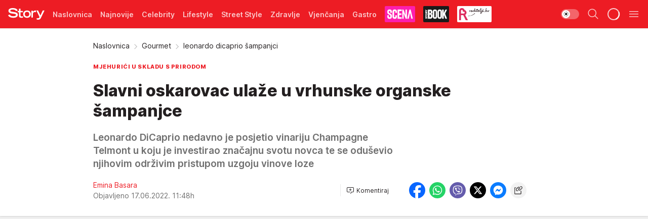

--- FILE ---
content_type: text/html; charset=utf-8
request_url: https://story.hr/Gourmet/a216754/leonardo-dicaprio-sampanjci.html
body_size: 42760
content:
<!DOCTYPE html><html  lang="hr"><head><meta charset="utf-8"><meta name="viewport" content="width=device-width, initial-scale=1"><script type="importmap">{"imports":{"#entry":"/_nuxt/entry.CXkNLPwp.js"}}</script><script data-cfasync="false">(function(w,d,s,l,i){w[l]=w[l]||[];w[l].push({'gtm.start':
            new Date().getTime(),event:'gtm.js'});var f=d.getElementsByTagName(s)[0],
            j=d.createElement(s),dl=l!='dataLayer'?'&l='+l:'';j.async=true;j.src=
            'https://www.googletagmanager.com/gtm.js?id='+i+dl;f.parentNode.insertBefore(j,f);
            })(window,document,'script','dataLayer','GTM-W499LB');</script><script>'use strict';(function(b,t,q,h,c,e,f,r,u,a,v,w,m,k,n,p,l){l=(d,g)=>{m=new URLSearchParams(q.search);m.has(d)?g=m.get(d):b[h]&&b[h].hasOwnProperty(d)&&(g=b[h][d]);return isNaN(+g)?g:+g};l('pjnx',!1)||(b[h]=b[h]||{},b[c]=b[c]||{},b[c][e]=b[c][e]||[],k=d=>{a.b[d]=performance.now();a.b[f](d)},n=(d,g)=>{for(;0<d.length;)g[f](d.shift())},p=()=>{a.p=b[c][e][f];b[c][e][f]=a.s[f].bind(a.s)},a=b["__"+h]={t:l('pjfsto',3E3),m:l('pjfstom',2),s:[()=>{k("s");b[c].pubads().setTargeting('pjpel',a.b)}],f:d=>{a.p&&
                (k('f'+d),b[c][e][f]=a.p,a.p=!1,n(a.s,b[c][e]))},g:()=>{a.p&&p();k('g');a.r=setTimeout(()=>a.f('t'),a.t+a.b.g*a.m)}},b[c][e].shift&&(n(b[c][e],a.s),a.b=[],b[c][e][f](()=>a.g()),p(),k('v'+r)))})(window,document,location,'pubjelly','googletag','cmd','push',4);</script><script src="https://pubjelly.nxjmp.com/a/main/pubjelly.js?key=na" async onerror="__pubjelly.f('e')"></script><link rel="canonical" href="https://story.hr/Gourmet/a216754/leonardo-dicaprio-sampanjci.html"><script>var googletag = googletag || {}; googletag.cmd = googletag.cmd || [];</script><script src="https://securepubads.g.doubleclick.net/tag/js/gpt.js" async></script><title>leonardo dicaprio šampanjci | Story</title><script async data-cfasync="false">window.googletag = window.googletag || {}, window.googletag.cmd = window.googletag.cmd || []; var packs = window.localStorage.getItem("df_packs"), packsParsed = packs && JSON.parse(packs), standardPacks = window.localStorage.getItem("df_sp"), standardPacksParsed = standardPacks && JSON.parse(standardPacks), platforms = window.localStorage.getItem("df_pl"), platformsParsed = platforms && JSON.parse(platforms); if (platformsParsed && platformsParsed.length) for (var i = 0; i < platformsParsed.length; i++)1 === platformsParsed[i] && packsParsed && packsParsed.length ? window.googletag.cmd.push(function () { window.googletag.pubads().setTargeting("defractal", packsParsed) }) : 2 === platformsParsed[i] && packsParsed && packsParsed.length ? (window.midasWidgetTargeting = window.midasWidgetTargeting || {}, window.midasWidgetTargeting.targetings = window.midasWidgetTargeting.targetings || [], window.midasWidgetTargeting.targetings.push({ defractal: packsParsed })) : 3 === platformsParsed[i] && standardPacksParsed && standardPacksParsed.length && window.googletag.cmd.push(function () { window.googletag.pubads().setTargeting("defractal_sp", standardPacksParsed) });</script><script src="https://cdn.mediaoutcast.com/player/1.15.0/js/mov-init.min.js" async></script><script src="https://cdn.krakenoptimize.com/setup/get/2f863dda-7556-4501-1623-08d79f89cf73" async body type="text/javascript" data-cfasync="false"></script><script src="https://cdn.defractal.com/scripts/defractal-6-00660025-AC89-4C70-947B-7856B7E8F450.js" async></script><link rel="stylesheet" href="/_nuxt/entry.CyEtu-Lf.css" crossorigin><link rel="preload" as="font" href="https://static2.story.hr/fonts/Inter.var.woff2" type="font/woff2" crossorigin><link rel="preload" as="font" href="https://static2.story.hr/fonts/icomoon/icons.woff" type="font/woff" crossorigin><link rel="preload" as="image" href="https://static2.story.hr/api/v3/images/592/1184/365723?ts=2022-06-17T11:41:23"><link rel="preload" as="image" href="https://static2.story.hr/api/v3/images/212/424/547728?ts=2025-09-08T12:59:49"><link rel="preload" as="image" href="https://static2.story.hr/api/v3/images/212/424/547728?ts=2025-09-08T12:59:49"><link rel="preload" as="image" href="https://static2.story.hr/api/v3/images/212/424/371973?ts=2026-01-13T13:09:05"><link rel="preload" as="image" href="https://static2.story.hr/api/v3/images/212/424/371973?ts=2026-01-13T13:09:05"><link rel="modulepreload" as="script" crossorigin href="/_nuxt/entry.CXkNLPwp.js"><link rel="preload" as="fetch" fetchpriority="low" crossorigin="anonymous" href="/_nuxt/builds/meta/89768f5c-164e-452f-889f-2a2628f6e9ac.json"><script data-cfasync="false">window.gdprAppliesGlobally=true;(function(){function n(e){if(!window.frames[e]){if(document.body&&document.body.firstChild){var t=document.body;var r=document.createElement("iframe");r.style.display="none";r.name=e;r.title=e;t.insertBefore(r,t.firstChild)}else{setTimeout(function(){n(e)},5)}}}function e(r,a,o,s,c){function e(e,t,r,n){if(typeof r!=="function"){return}if(!window[a]){window[a]=[]}var i=false;if(c){i=c(e,n,r)}if(!i){window[a].push({command:e,version:t,callback:r,parameter:n})}}e.stub=true;e.stubVersion=2;function t(n){if(!window[r]||window[r].stub!==true){return}if(!n.data){return}var i=typeof n.data==="string";var e;try{e=i?JSON.parse(n.data):n.data}catch(t){return}if(e[o]){var a=e[o];window[r](a.command,a.version,function(e,t){var r={};r[s]={returnValue:e,success:t,callId:a.callId};n.source.postMessage(i?JSON.stringify(r):r,"*")},a.parameter)}}const smt=window[r];if(typeof smt!=="function"){window[r]=e;if(window.addEventListener){window.addEventListener("message",t,false)}else{window.attachEvent("onmessage",t)}}}e("__uspapi","__uspapiBuffer","__uspapiCall","__uspapiReturn");n("__uspapiLocator");e("__tcfapi","__tcfapiBuffer","__tcfapiCall","__tcfapiReturn");n("__tcfapiLocator");(function(e){var t=document.createElement("link");t.rel="preconnect";t.as="script";var r=document.createElement("link");r.rel="dns-prefetch";r.as="script";var n=document.createElement("link");n.rel="preload";n.as="script";var i=document.createElement("script");i.id="spcloader";i.type="text/javascript";i["async"]=true;i.charset="utf-8";var a="https://sdk.privacy-center.org/"+e+"/loader.js?target="+document.location.hostname;if(window.didomiConfig&&window.didomiConfig.user){var o=window.didomiConfig.user;var s=o.country;var c=o.region;if(s){a=a+"&country="+s;if(c){a=a+"&region="+c}}}t.href="https://sdk.privacy-center.org/";r.href="https://sdk.privacy-center.org/";n.href=a;i.src=a;var d=document.getElementsByTagName("script")[0];d.parentNode.insertBefore(t,d);d.parentNode.insertBefore(r,d);d.parentNode.insertBefore(n,d);d.parentNode.insertBefore(i,d)})("82d80c84-586b-4519-bdef-240ed8c7f096")})();</script><script data-cfasync="false">function scrollDistance(i,n=66){if(!i||"function"!=typeof i)return;let e,o,t,d;window.addEventListener("scroll",function(l){o||(o=window.pageYOffset),window.clearTimeout(e),e=setTimeout(function(){t=window.pageYOffset,i(d=t-o,o,t),o=null,t=null,d=null},n)},!1)}window.didomiOnReady=window.didomiOnReady||[],window.didomiOnReady.push(function(i){i.notice.isVisible()&&scrollDistance(function(n){parseInt(Math.abs(n),10)>198&&i.notice.isVisible()&&i.setUserAgreeToAll()});if(i.notice.isVisible() && window.innerWidth <= 768){document.body.classList.remove("didomi-popup-open","didomi-popup-open-ios")}if(i.notice.isVisible()){document.querySelector(".didomi-popup").addEventListener("click", e=>{console.log(e)})}});</script><script>window.pp_gemius_identifier = 'bPcwtIcOZ7zVqXxezW85QsWoTF51U6w_cCiR3vFWIUD.47';
                function gemius_pending(i) { window[i] = window[i] || function () { var x = window[i + '_pdata'] = window[i + '_pdata'] || []; x[x.length] = arguments; }; };
                gemius_pending('gemius_hit'); gemius_pending('gemius_event'); gemius_pending('gemius_init'); gemius_pending('pp_gemius_hit'); gemius_pending('pp_gemius_event'); gemius_pending('pp_gemius_init');
                (function (d, t) {
                    try {
                        var gt = d.createElement(t), s = d.getElementsByTagName(t)[0], l = 'http' + ((location.protocol == 'https:') ? 's' : ''); gt.setAttribute('async', 'async');
                        gt.setAttribute('defer', 'defer'); gt.src = l + '://gars.hit.gemius.pl/xgemius.js'; s.parentNode.insertBefore(gt, s);
                    } catch (e) { }
                })(document, 'script');</script><script data-cfasync="false">(function() {
                window.dm=window.dm||{AjaxData:[]};
                window.dm.AjaxEvent=function(et,d,ssid,ad){
                dm.AjaxData.push({et:et,d:d,ssid:ssid,ad:ad});
                if(typeof window.DotMetricsObj != 'undefined') {DotMetricsObj.onAjaxDataUpdate();}
                };
                var d=document,
                h=d.getElementsByTagName('head')[0],
                s=d.createElement('script');
                s.type='text/javascript';
                s.async=true; s.src='https://script.dotmetrics.net/door.js?id=541';
                h.appendChild(s);
                }());</script><script>(function(){var dbpr=100;if(Math.random()*100>100-dbpr){var d="dbbRum",w=window,o=document,a=addEventListener,scr=o.createElement("script");scr.async=!0;w[d]=w[d]||[];w[d].push(["presampling",dbpr]);["error","unhandledrejection"].forEach(function(t){a(t,function(e){w[d].push([t,e])});});scr.src="https://cdn.debugbear.com/MwSV4GvShnZL.js";o.head.appendChild(scr);}})()</script><meta name="title" content="Slavni oskarovac ulaže u vrhunske organske šampanjce"><meta hid="description" name="description" content="Leonardo DiCaprio nedavno je posjetio vinariju Champagne Telmont u koju je investirao značajnu svotu novca te se oduševio njihovim održivim pristupom uzgoju vinove loze"><meta hid="robots" property="robots" content="max-image-preview:large"><meta hid="og:type" property="og:type" content="website"><meta hid="og:title" property="og:title" content="Slavni oskarovac ulaže u vrhunske organske šampanjce"><meta hid="og:description" property="og:description" content="Leonardo DiCaprio nedavno je posjetio vinariju Champagne Telmont u koju je investirao značajnu svotu novca te se oduševio njihovim održivim pristupom uzgoju vinove loze"><meta hid="og:image" property="og:image" content="https://static2.story.hr/Picture/365724/jpeg/image-CHAMPAGNE-TELMONTINSTAGRAM-kropani.jpg?ts=2022-06-17T11:42:13"><meta hid="og:url" property="og:url" content="https://story.hr/Gourmet/a216754/leonardo-dicaprio-sampanjci.html"><meta hid="twitter:card" name="twitter:card" content="summary_large_image"><meta hid="twitter:title" name="twitter:title" content="Slavni oskarovac ulaže u vrhunske organske šampanjce"><meta hid="twitter:description" name="twitter:description" content="Story 2024"><meta hid="twitter:image" name="twitter:image" content="https://static2.story.hr/Picture/365724/jpeg/image-CHAMPAGNE-TELMONTINSTAGRAM-kropani.jpg?ts=2022-06-17T11:42:13"><meta hid="twitter.url" name="twitter.url" content="https://story.hr/Gourmet/a216754/leonardo-dicaprio-sampanjci.html"><meta hid="wmg:authors" property="wmg:authors" content="Emina Basara"><meta hid="authors" property="authors" content="Emina Basara"><link rel="icon" type="image/svg+xml" href="/favicons/storyhr/icon.svg" sizes="any"><link rel="icon" type="image/png" href="/favicons/storyhr/favicon-32x32.png" sizes="32x32"><link rel="icon" type="image/png" href="/favicons/storyhr/favicon-128x128.png" sizes="128x128"><link rel="apple-touch-icon" type="image/png" href="/favicons/storyhr/favicon-180x180.png" sizes="180x180"><link rel="icon" type="image/png" href="/favicons/storyhr/favicon-192x192.png" sizes="192x192"><link rel="icon" type="image/png" href="/favicons/storyhr/favicon-512x512.png" sizes="512x512"><link rel="alternate" hreflang="sr" href="https://story.hr/Gourmet/a216754/leonardo-dicaprio-sampanjci.html"><link rel="alternate" type="application/rss+xml" title="RSS feed for Naslovna" href="https://story.hr/rss/2/Naslovnica"><link rel="alternate" type="application/rss+xml" title="RSS feed for Celebrity" href="https://story.hr/rss/Celebrity"><link rel="alternate" type="application/rss+xml" title="RSS feed for Lifestyle" href="https://story.hr/rss/life-and-style"><link rel="alternate" type="application/rss+xml" title="RSS feed for Street Style" href="https://story.hr/rss/Street-Style"><link rel="alternate" type="application/rss+xml" title="RSS feed for Zdravlje" href="https://story.hr/rss/zdravlje"><link rel="alternate" type="application/rss+xml" title="RSS feed for Vjenčanja" href="https://story.hr/rss/Vjencanja"><link rel="alternate" type="application/rss+xml" title="RSS feed for Gastro" href="https://story.hr/rss/Gastro"><link rel="alternate" type="application/rss+xml" title="RSS feed for Roditelji" href="https://story.hr/rss/roditelji"><link rel="alternate" type="application/rss+xml" title="RSS feed for StoryBOOK" href="https://story.hr/rss/storybook"><link rel="alternate" type="application/rss+xml" title="RSS feed for Smartlife" href="https://story.hr/rss/Smartlife"><link rel="amphtml" href="https://story.hr/Gourmet/amp/a216754/leonardo-dicaprio-sampanjci.html"><script type="application/ld+json">{
  "@context": "https://schema.org",
  "@graph": [
    {
      "@type": "NewsMediaOrganization",
      "@id": "https://story.hr/#publisher",
      "name": "Story.hr",
      "url": "https://story.hr/",
      "masthead": "https://story.hr/Impressum",
      "sameAs": [
        "https://www.facebook.com/Story.hr/",
        "https://www.instagram.com/story.hr/"
      ],
      "logo": {
        "@type": "ImageObject",
        "@id": "https://story.hr/#/schema/image/storyhr-logo",
        "url": "https://static.story.hr/Picture/332529/png/Logo.png",
        "width": 402,
        "height": 129,
        "caption": "Story.hr Logo"
      },
      "image": {
        "@id": "https://story.hr/#/schema/image/storyhr-logo"
      }
    },
    {
      "@type": "WebSite",
      "@id": "https://story.hr/#/schema/website/storyhr",
      "url": "https://story.hr",
      "name": "Story.hr",
      "publisher": {
        "@id": "https://story.hr/#publisher"
      },
      "potentialAction": {
        "@type": "SearchAction",
        "target": "https://story.hr/search/1/1?q={search_term_string}",
        "query-input": "required name=search_term_string"
      }
    },
    {
      "@type": "WebPage",
      "@id": "https://story.hr/Gourmet/a216754/leonardo-dicaprio-sampanjci.html",
      "url": "https://story.hr/Gourmet/a216754/leonardo-dicaprio-sampanjci.html",
      "inLanguage": "hr",
      "breadcrumb": {
        "@id": "https://story.hr/Gourmet/a216754/leonardo-dicaprio-sampanjci.html#/schema/breadcrumb/a216754"
      },
      "name": "leonardo dicaprio šampanjci | Gourmet",
      "isPartOf": {
        "@id": "https://story.hr/#/schema/website/storyhr"
      },
      "datePublished": "2022-06-17T11:48:19+02:00",
      "dateModified": "2022-06-17T11:48:19+02:00",
      "description": "Leonardo DiCaprio nedavno je posjetio vinariju Champagne Telmont u koju je investirao značajnu svotu novca te se oduševio njihovim održivim pristupom uzgoju vinove loze"
    },
    {
      "@type": [
        "Article",
        "NewsArticle"
      ],
      "@id": "https://story.hr/Gourmet/a216754/leonardo-dicaprio-sampanjci.html#/schema/article/a216754",
      "headline": "Slavni oskarovac ulaže u vrhunske organske šampanjce",
      "description": "Leonardo DiCaprio nedavno je posjetio vinariju Champagne Telmont u koju je investirao značajnu svotu novca te se oduševio njihovim održivim pristupom uzgoju vinove loze",
      "isPartOf": {
        "@id": "https://story.hr/Gourmet/a216754/leonardo-dicaprio-sampanjci.html"
      },
      "mainEntityOfPage": {
        "@id": "https://story.hr/Gourmet/a216754/leonardo-dicaprio-sampanjci.html"
      },
      "datePublished": "2022-06-17T11:48:19+02:00",
      "dateModified": "2022-06-17T11:48:19+02:00",
      "image": [
        {
          "@context": "http://schema.org",
          "@type": "ImageObject",
          "width": 1200,
          "height": 675,
          "description": "leonardo dicaprio šampanjci",
          "url": "https://static2.story.hr/Picture/365724/jpeg/image-CHAMPAGNE-TELMONTINSTAGRAM-kropani.jpg?ts=2022-06-17T11:42:13"
        },
        {
          "@context": "http://schema.org",
          "@type": "ImageObject",
          "width": 1200,
          "height": 1200,
          "description": "leonardo dicaprio šampanjci",
          "url": "https://static2.story.hr/MediumImage/365724/jpeg/image-CHAMPAGNE-TELMONTINSTAGRAM-kropani.jpg?ts=2022-06-17T11:42:13"
        },
        {
          "@context": "http://schema.org",
          "@type": "ImageObject",
          "width": 1200,
          "height": 900,
          "description": "leonardo dicaprio šampanjci",
          "url": "https://static2.story.hr/Thumbnail/365724/jpeg/image-CHAMPAGNE-TELMONTINSTAGRAM-kropani.jpg?ts=2022-06-17T11:42:13"
        }
      ],
      "keywords": [
        "leonardo dicaprio",
        "dicaprio organski šampanjac",
        "organski šampanjac",
        "vino",
        "održivost"
      ],
      "author": [
        {
          "@type": "Person",
          "url": "https://story.hr/journalist257/Emina-Basara",
          "name": "Emina Basara"
        }
      ],
      "publisher": {
        "@id": "https://story.hr/#publisher"
      },
      "isAccessibleForFree": "True"
    },
    {
      "@type": "BreadcrumbList",
      "@id": "https://story.hr/Gourmet/a216754/leonardo-dicaprio-sampanjci.html#/schema/breadcrumb/a216754",
      "itemListElement": [
        {
          "@type": "ListItem",
          "position": 1,
          "item": {
            "@type": "WebPage",
            "@id": "https://story.hr/Gourmet",
            "url": "https://story.hr/Gourmet",
            "name": "Gourmet"
          }
        },
        {
          "@type": "ListItem",
          "position": 2,
          "item": {
            "@id": "https://story.hr/Gourmet/a216754/leonardo-dicaprio-sampanjci.html",
            "name": "leonardo dicaprio šampanjci | Gourmet"
          }
        }
      ]
    }
  ]
}</script><script type="module" src="/_nuxt/entry.CXkNLPwp.js" crossorigin></script></head><body><div id="__nuxt"><div><div class="main light storyhr" style=""><!----><header class="header"><div class="container"><div class="header__content_wrap"><div class="header__content"><div class="header-logo"><a href="/" class="" title="Story"><div class="header-logo__wrap"><svg class="logo-dimensions header-logo__image"><use xlink:href="/img/logo/storyhr.svg?v=28112025#logo-light"></use></svg><span class="header-logo__span">Story</span></div></a></div><nav class="header-navigation"><div class="header-navigation__wrap"><ul class="header-navigation__list"><!--[--><li class="js_item_2 header-navigation__list-item"><a href="/" class="has-no-background"><span style=""><!----><span>Naslovnica</span></span></a><!----></li><li class="js_item_50 header-navigation__list-item"><a href="/Najnovije" class="has-no-background"><span style=""><!----><span>Najnovije</span></span></a><!----></li><li class="js_item_18 header-navigation__list-item"><a href="/Celebrity" class="has-no-background"><span style=""><!----><span>Celebrity</span></span></a><!----></li><li class="js_item_225 header-navigation__list-item"><a href="/life-and-style" class="has-no-background"><span style=""><!----><span>Lifestyle</span></span></a><!----></li><li class="js_item_212 header-navigation__list-item"><a href="/Street-Style" class="has-no-background"><span style=""><!----><span>Street Style</span></span></a><!----></li><li class="js_item_231 header-navigation__list-item"><a href="/zdravlje" class="has-no-background"><span style=""><!----><span>Zdravlje</span></span></a><!----></li><li class="js_item_23 header-navigation__list-item"><a href="/Vjencanja" class="has-no-background"><span style=""><!----><span>Vjenčanja</span></span></a><!----></li><li class="js_item_272 header-navigation__list-item"><a href="/Gastro" class="has-no-background"><span style=""><!----><span>Gastro</span></span></a><!----></li><li class="js_item_269 header-navigation__list-item"><a class="is-custom" href="https://scena.story.hr/" target="_blank" rel="noopener"><span style="background-color:#FD1EAD;color:transparent;"><img src="https://static2.story.hr/api/v3/staticimages/nav-scena.png" alt="Scena"><!----></span></a><!----></li><li class="js_item_305 header-navigation__list-item"><a href="/storybook" class="is-custom is-custom-text"><span style="background-color:#1A1A1A;color:transparent;"><img src="https://static2.story.hr/api/v3/staticimages/logo-nav-storybook3x.png" alt="Storybook"><!----></span></a><!----></li><li class="js_item_286 header-navigation__list-item"><a href="/roditelji" class="is-custom is-custom-text"><span style="background-color:#FFFFFF;color:transparent;"><img src="https://static2.story.hr/api/v3/staticimages/logo-nav-roditelji3x.png" alt="Roditelji"><!----></span></a><!----></li><li class="js_item_283 header-navigation__list-item"><a href="/Smartlife" class="is-custom is-custom-text"><span style="background-color:#140322;color:transparent;"><img src="https://static2.story.hr/api/v3/staticimages/logo-nav-smartlife3x.png" alt="Smartlife"><!----></span></a><!----></li><li class="js_item_271 header-navigation__list-item"><a href="/Pretplata" class="has-no-background"><span style=""><!----><span>Pretplata</span></span></a><!----></li><!--]--></ul></div><span class="is-hidden header-navigation__list-item is-view-more">Još <i class="icon-overflow-menu--vertical view-more-icon" aria-hidden="true"></i><ul class="is-hidden header-subnavigation__children"><!--[--><!--]--></ul></span><!--[--><!--]--></nav><div class="header-extra"><div class="theme-toggle theme-toggle--light"><div class="icon-wrap icon-wrap_light"><i class="icon icon-light--filled" aria-hidden="true"></i></div><div class="icon-wrap icon-wrap_asleep"><i class="icon icon-asleep--filled" aria-hidden="true"></i></div></div><div class="header-extra__icon"><i class="icon-search" aria-hidden="true"></i><div class="header-search"><div class="header-search-wrap"><form><input type="text" class="input" placeholder=" Pretraži Story"><!----></form><div class="header-search__close"><i aria-hidden="true" class="icon icon-close"></i></div></div></div></div><div class="header-extra__icon" style="display:none;"><i class="icon-headphones-custom" aria-hidden="true"></i></div><!--[--><div class="header-extra__icon isSpinner"><div class="spinner" data-v-eba6742f></div></div><!--]--><div class="header-extra__icon" style="display:none;"><i class="icon-notification" aria-hidden="true"></i></div><div class="header-extra__icon header-extra__menu"><i class="icon-menu" aria-hidden="true"></i></div><div class="navigation-drawer" style="right:-100%;"><div class="navigation-drawer__header"><div class="navigation-drawer__logo"><svg class="navigation-drawer__logo_image"><use xlink:href="/img/logo/storyhr.svg?v=28112025#logo-drawer-light"></use></svg></div><div class="navigation-drawer__close"><i class="icon-close" aria-hidden="true"></i></div></div><div class="navigation-drawer__tabs"><span class="is-active">Kategorije</span><span class="">Ostalo</span></div><!----><div class="navigation-drawer__footer"><ul class="social-menu__list"><!--[--><li class="social-menu__list-item"><a href="https://www.facebook.com/Story.hr/" target="_blank" rel="noopener" aria-label="Facebook"><i class="icon-logo--facebook social-menu__list-icon" aria-hidden="true"></i></a></li><li class="social-menu__list-item"><a href="https://www.instagram.com/story.hr/" target="_blank" rel="noopener" aria-label="Instagram"><i class="icon-logo--instagram social-menu__list-icon" aria-hidden="true"></i></a></li><li class="social-menu__list-item"><a href="https://www.tiktok.com/@storyhrvatska" target="_blank" rel="noopener" aria-label="TikTok"><i class="icon-logo--tiktok social-menu__list-icon" aria-hidden="true"></i></a></li><li class="social-menu__list-item"><a href="https://story.hr/rss-feed" target="_blank" rel="noopener" aria-label="RSS"><i class="icon-logo--rss social-menu__list-icon" aria-hidden="true"></i></a></li><!--]--></ul></div></div></div></div></div></div></header><!--[--><!--]--><div class="generic-page" data-v-b527da3b><div class="main-container wallpaper-helper" data-v-b527da3b data-v-fdf9347c><!--[--><!----><!--[--><div class="wallpaper-wrapper" data-v-fdf9347c><div class="container"><div id="wallpaper-left" class="wallpaper-left wallpaper-watch"></div><div id="wallpaper-right" class="wallpaper-right wallpaper-watch"></div></div></div><div class="main_wrapper" data-v-fdf9347c><div class="container" data-v-fdf9347c><div id="wallpaper-top" class="wallpaper-top"></div></div><div class="article-header" data-v-fdf9347c data-v-86095f06><div class="article-header-wrap" data-v-86095f06><div class="article-header-container" data-v-86095f06><div class="breadcrumbs-wrap" data-v-86095f06 data-v-77f0710d><div class="breadcrumbs" data-v-77f0710d><a href="/" class="breadcrumbs-link" data-v-77f0710d>Naslovnica</a><!--[--><div class="breadcrumbs-icon-container" data-v-77f0710d><i class="icon-chevron--right" aria-hidden="true" data-v-77f0710d></i><a href="/Gourmet" class="breadcrumbs-link" data-v-77f0710d>Gourmet</a></div><div class="breadcrumbs-icon-container" data-v-77f0710d><i class="icon-chevron--right" aria-hidden="true" data-v-77f0710d></i><span class="breadcrumbs-title" data-v-77f0710d>leonardo dicaprio šampanjci</span></div><!--]--></div></div><div class="article-header-labels" data-v-86095f06 data-v-4f4997d9><!----><!----><!----><!----><div class="article-header-labels__label is-subtitle card-label card-label-wrap" data-v-4f4997d9 data-v-d3a173a3><!----><!----><span class="label-text" data-v-d3a173a3>mjehurići u skladu s prirodom</span></div></div><h1 class="article-header-title" data-v-86095f06>Slavni oskarovac ulaže u vrhunske organske šampanjce</h1><strong class="article-header-lead" data-v-86095f06>Leonardo DiCaprio nedavno je posjetio vinariju Champagne Telmont u koju je investirao značajnu svotu novca te se oduševio njihovim održivim pristupom uzgoju vinove loze</strong><!----><!----><div class="article-header-author-share" data-v-86095f06><div class="article-header-author-comments" data-v-86095f06><div class="article-header-author-date" data-v-86095f06><div class="author-list" data-v-86095f06><!----><!--[--><!--[--><a href="/journalist257/Emina-Basara" class="author" data-v-86095f06><!----> Emina Basara<!----></a><!--]--><!--]--></div><div class="article-header-date" datetime="2022-06-17T11:48:19" data-v-86095f06><time class="article-header-date-published" data-v-86095f06>Objavljeno 17.06.2022. 11:48h  </time><!----></div></div><div class="article-engagement-bar" data-v-86095f06 data-v-c0f3996a><div class="card-engagement-bar card-engagement-bar-wrap" data-v-c0f3996a><div class="card-engagement-bar__left"><!----><!----><!----><div role="button" class="btn"><!--[--><i class="icon-add-comment"></i><span class="text-add-comment">Komentiraj</span><!--]--></div></div><!----></div></div></div><div class="article-exposed-share" data-v-86095f06 data-v-5d9026f4><div class="tooltip-box card-share-wrap" data-v-5d9026f4 data-v-2f96c82c><!--[--><!--[--><a role="button" class="tooltip-box__item facebook" data-v-2f96c82c><svg viewBox="0 0 32 32" class="icon facebook" data-v-2f96c82c><use xlink:href="/img/sprite-shares-02042025.svg#facebook-sign" data-v-2f96c82c></use></svg></a><!--]--><!--[--><a role="button" class="tooltip-box__item whatsapp" data-v-2f96c82c><svg viewBox="0 0 24 24" class="icon whatsapp" data-v-2f96c82c><use xlink:href="/img/sprite-shares-02042025.svg#whatsapp" data-v-2f96c82c></use></svg></a><!--]--><!--[--><a role="button" class="tooltip-box__item viber" data-v-2f96c82c><svg viewBox="0 0 24 24" class="icon viber" data-v-2f96c82c><use xlink:href="/img/sprite-shares-02042025.svg#viber" data-v-2f96c82c></use></svg></a><!--]--><!--[--><a role="button" class="tooltip-box__item twitter" data-v-2f96c82c><svg viewBox="0 0 24 24" class="icon twitter" data-v-2f96c82c><use xlink:href="/img/sprite-shares-02042025.svg#twitter" data-v-2f96c82c></use></svg></a><!--]--><!--[--><a role="button" class="tooltip-box__item messenger" data-v-2f96c82c><svg viewBox="0 0 24 24" class="icon messenger" data-v-2f96c82c><use xlink:href="/img/sprite-shares-02042025.svg#messenger" data-v-2f96c82c></use></svg></a><!--]--><!--]--><a role="button" class="tooltip-box__item copy-link" data-v-2f96c82c><svg viewBox="0 0 24 24" class="icon copy-link" data-v-2f96c82c><use xlink:href="/img/sprite-shares-02042025.svg#copy--link-adapted" data-v-2f96c82c></use></svg></a></div></div></div></div></div></div><div class="container" data-v-fdf9347c><!--[--><!--[--><!----><!--]--><!--[--><div class="container placeholder250px gptArticleTop" data-v-fdf9347c><div class="gpt-ad-banner"><div position="0" lazy="false"></div></div></div><!--]--><!--[--><div class="article-main" data-v-fdf9347c><div class="is-main article-content with-sidebar" data-v-1df6af20><div class="full-width" data-v-1df6af20><div class="sticky-scroll-container isSticky" data-v-1df6af20><!--[--><!--[--><div class="generic-component" data-v-1df6af20 data-v-a6cdc878><article class="" data-v-a6cdc878><div class="article-big-image" is-storytelling="false" data-v-896fd29b><figure class="big-image-container" data-v-896fd29b><div class="card-image-container" style="" data-v-896fd29b data-v-ecf0a92a><picture class="" data-v-ecf0a92a><!--[--><source media="(max-width: 1023px)" srcset="https://static2.story.hr/api/v3/images/960/1920/365723?ts=2022-06-17T11:41:23,
https://static2.story.hr/api/v3/images/960/1920/365723?ts=2022-06-17T11:41:23 1.5x" data-v-ecf0a92a><source media="(min-width: 1024px)" srcset="https://static2.story.hr/api/v3/images/960/1920/365723?ts=2022-06-17T11:41:23" data-v-ecf0a92a><!--]--><img src="https://static2.story.hr/api/v3/images/960/1920/365723?ts=2022-06-17T11:41:23" srcset="https://static2.story.hr/api/v3/images/960/1920/365723?ts=2022-06-17T11:41:23,
https://static2.story.hr/api/v3/images/960/1920/365723?ts=2022-06-17T11:41:23 1.5x" alt="image CHAMPAGNE TELMONTINSTAGRAM.jpg" class="" style="" data-v-ecf0a92a></picture></div><figcaption class="big-image-source" data-v-896fd29b><!----><span class="big-image-source-copy" data-v-896fd29b>Foto:&nbsp;CHAMPAGNE TELMONT INSTAGRAM</span></figcaption></figure></div><!----><div class="article-body"><!----><!----><!--[--><!--[--><!----><!----><!--]--><!--[--><div class="container" document-template="NewsArticle"></div><!----><!--]--><!--[--><div class="article-rte" document-template="NewsArticle"> <p><strong>Leonardo DiCaprio</strong> već ulaže novac u proizvodnju mesa 'iz epruvete', a prije tri mjeseca postao je i ponosni ulagač u ekološku francusku vinariju <strong>Champagne Telmont</strong> koja proizvodi vrhunski šampanjac! Prije nekoliko dana posjetio je njihove vinograde u okolici Epernayja kako bi se na licu mjesta uvjerio u to da grožđe proizvode isključivo na ekološki način, a posjetio je, naravno, i podrum gadje je kušao njihove vrhunske pjenušce.</p> </div><!----><!--]--><!--[--><div class="article-ad inText-banner-wrapper" document-template="NewsArticle"><!--[--><!----><!--]--><!----></div><!----><!--]--><!--[--><div class="article-rte paragrafNumber_2" document-template="NewsArticle"> <p>“Jako smo uzbuđeni što nas je posjetio slavni glumac, borac za zaštitu okoliša i naš novi investitor Leonardo DiCaprio. On u potpunosti podržava našu viziju da proizvodimo organski šampanjac, i to na održiv način, uz stalni fokus na to da sačuvamo biološku raznolikost u našem kraju”, pohvalili su se na instagramu vlasnici vinarije Champagne Telmont.</p> </div><!----><!--]--><!--[--><div class="lazy-component" document-template="NewsArticle" data-v-e90a9659><!----></div><!----><!--]--><!--[--><div class="article-rte paragrafNumber_3" document-template="NewsArticle"> <p></p> </div><!----><!--]--><!--[--><div class="article-rte" document-template="NewsArticle"> <p>Pregovori o investiranju s DiCaprijem započeli su još 2019. godine, usporila ih je pandemija, a finalizirani su ove godine u veljači. Inače, cilj ove vinarije je 2025. godine na tržište plasirati potpuno organski šampanjac (za sada je polovica njihova grožđa iz organskog uzgoja). Tijekom pregovora slavni oskarovac kušao je veliku količinu njihova šampanjca, većinu putem virtualnih kušanja (njemu bi tijekom pandemije poslali sanduk vina, a putem videopoziva netko bi ga vodio kroz degustaciju).</p> </div><!----><!--]--><!--[--><div class="article-ad inText-banner-wrapper" document-template="NewsArticle"><!--[--><!----><!--]--><!----></div><!----><!--]--><!--[--><div class="article-ad" document-template="NewsArticle"><!----><div class="midas-intext"><div id="midasWidget__4858"></div></div></div><!----><!--]--><!--[--><div class="article-ad inText-banner-wrapper" document-template="NewsArticle"><!--[--><!----><!--]--><!----></div><!----><!--]--><!--[--><div class="lazy-component" document-template="NewsArticle" data-v-e90a9659><!----></div><!----><!--]--><!--[--><div class="article-rte" document-template="NewsArticle"> <p>Inače, vinarija Champagne Telmont početkom proljeća pohvalila se i suradnjom <strong>s chefom Florentom Pietravalleom iz restorana La Mirande u Avignonu</strong>, inače vlasnika <strong>zelene Michelinove zvjezdice</strong>, kako bi osmislio jela koja izvrsno idu uz njihove šampanjce, a usput i promoviraju održivu gastronomiju. Chef Pietravalle duboko je povezan s terroirom u kojem djeluje te za sebe kaže da kuha “u ime majke prirode”. Koristi isključivo sastojke lokalnih proizvođača koji se bave održivom poljoprivredom, kao I ribe ulovljene u skladu s propisima za određeno doba godine.</p> </div><!----><!--]--><!--[--><div class="related-news__wrap" document-template="NewsArticle" data-v-6784d22a><span class="related-news__block-title" data-v-6784d22a>Povezane vijesti</span><!--[--><!--[--><a href="/Gourmet/a175708/Moby-veganski-recepti.html" class="related-news__link" data-v-6784d22a><span class="related-news__content" data-v-6784d22a><span class="related-news__text-content" data-v-6784d22a><span class="related-news__label-wrap" data-v-6784d22a><span class="related-news__label" data-v-6784d22a>Gourmet</span></span><span class="related-news__title" data-v-6784d22a>Moby izdaje knjigu veganskih recepata</span></span><figure class="related-news__image" data-v-6784d22a><div class="card-image-container" data-v-6784d22a data-v-ecf0a92a><picture class="" data-v-ecf0a92a><!--[--><source media="(max-width: 1023px)" srcset="https://static2.story.hr/api/v3/images/960/1920/275044?ts=2021-08-06T16:53:08" data-v-ecf0a92a><source media="(min-width: 1024px)" srcset="https://static2.story.hr/api/v3/images/960/1920/275044?ts=2021-08-06T16:53:08" data-v-ecf0a92a><!--]--><img src="https://static2.story.hr/api/v3/images/960/1920/275044?ts=2021-08-06T16:53:08" srcset="https://static2.story.hr/api/v3/images/960/1920/275044?ts=2021-08-06T16:53:08" alt="" class="" loading="lazy" style="" data-v-ecf0a92a></picture></div></figure></span><span class="related-news__divider" data-v-6784d22a></span></a><!--]--><!--[--><a href="/Gourmet/a179266/Meso-uzgojeno-u-laboratoriju.html" class="related-news__link" data-v-6784d22a><span class="related-news__content" data-v-6784d22a><span class="related-news__text-content" data-v-6784d22a><span class="related-news__label-wrap" data-v-6784d22a><span class="related-news__label" data-v-6784d22a>Gourmet</span></span><span class="related-news__title" data-v-6784d22a>Slavni glumac ulaže u proizvodnju MESA IZ EPRUVETE</span></span><figure class="related-news__image" data-v-6784d22a><div class="card-image-container" data-v-6784d22a data-v-ecf0a92a><picture class="" data-v-ecf0a92a><!--[--><source media="(max-width: 1023px)" srcset="https://static2.story.hr/api/v3/images/960/1920/282081?ts=2021-09-23T12:23:44" data-v-ecf0a92a><source media="(min-width: 1024px)" srcset="https://static2.story.hr/api/v3/images/960/1920/282081?ts=2021-09-23T12:23:44" data-v-ecf0a92a><!--]--><img src="https://static2.story.hr/api/v3/images/960/1920/282081?ts=2021-09-23T12:23:44" srcset="https://static2.story.hr/api/v3/images/960/1920/282081?ts=2021-09-23T12:23:44" alt="profimedia-0633507686" class="" loading="lazy" style="" data-v-ecf0a92a></picture></div></figure></span><span class="related-news__divider" data-v-6784d22a></span></a><!--]--><!--[--><a href="/Gourmet/a185887/Veganska-cokolada-Billie-Eilish-i-makaroni-sa-sirom-Gal-Gadot.html" class="related-news__link" data-v-6784d22a><span class="related-news__content" data-v-6784d22a><span class="related-news__text-content" data-v-6784d22a><span class="related-news__label-wrap" data-v-6784d22a><span class="related-news__label" data-v-6784d22a>Gourmet</span></span><span class="related-news__title" data-v-6784d22a>Billie Eilish proizvodi VEGANSKU ČOKOLADU, a Gal Gadot zdrave MAKARONE SA SIROM</span></span><figure class="related-news__image" data-v-6784d22a><div class="card-image-container" data-v-6784d22a data-v-ecf0a92a><picture class="" data-v-ecf0a92a><!--[--><source media="(max-width: 1023px)" srcset="https://static2.story.hr/api/v3/images/960/1920/295287?ts=2021-11-17T18:49:59" data-v-ecf0a92a><source media="(min-width: 1024px)" srcset="https://static2.story.hr/api/v3/images/960/1920/295287?ts=2021-11-17T18:49:59" data-v-ecf0a92a><!--]--><img src="https://static2.story.hr/api/v3/images/960/1920/295287?ts=2021-11-17T18:49:59" srcset="https://static2.story.hr/api/v3/images/960/1920/295287?ts=2021-11-17T18:49:59" alt="profimedia-0642261681" class="" loading="lazy" style="" data-v-ecf0a92a></picture></div></figure></span><span class="related-news__divider" data-v-6784d22a></span></a><!--]--><!--[--><a href="/Gourmet/a210943/veganski-burgeri-lewisa-hamiltona.html" class="related-news__link" data-v-6784d22a><span class="related-news__content" data-v-6784d22a><span class="related-news__text-content" data-v-6784d22a><span class="related-news__label-wrap" data-v-6784d22a><span class="related-news__label" data-v-6784d22a>Gourmet</span></span><span class="related-news__title" data-v-6784d22a>Vozač Formule 1 širi posao s veganskim burgerima</span></span><figure class="related-news__image" data-v-6784d22a><div class="card-image-container" data-v-6784d22a data-v-ecf0a92a><picture class="" data-v-ecf0a92a><!--[--><source media="(max-width: 1023px)" srcset="https://static2.story.hr/api/v3/images/960/1920/358241?ts=2022-05-02T16:49:28" data-v-ecf0a92a><source media="(min-width: 1024px)" srcset="https://static2.story.hr/api/v3/images/960/1920/358241?ts=2022-05-02T16:49:28" data-v-ecf0a92a><!--]--><img src="https://static2.story.hr/api/v3/images/960/1920/358241?ts=2022-05-02T16:49:28" srcset="https://static2.story.hr/api/v3/images/960/1920/358241?ts=2022-05-02T16:49:28" alt="VegNews.PlantPowerFastFood2.jpg" class="" loading="lazy" style="" data-v-ecf0a92a></picture></div></figure></span><!----></a><!--]--><!--]--></div><!----><!--]--><!--[--><div class="article-rte" document-template="NewsArticle"> <p></p> </div><!----><!--]--><!--[--><div class="article-rte" document-template="NewsArticle"> <p></p> </div><!----><!--]--><!--[--><!----><!----><!--]--><!--[--><!----><!----><!--]--><!--]--><!----><!----></div><!----><!----></article></div><!--]--><!--[--><div class="generic-component" data-v-1df6af20 data-v-a6cdc878><div class="container clean-ad-wrapper article-ad" data-v-a6cdc878><div class="gpt-ad-banner"><div position="0" lazy="false"></div></div></div></div><!--]--><!--[--><div class="generic-component" data-v-1df6af20 data-v-a6cdc878><div class="article-progression" data-v-a6cdc878 data-v-d6eb61a3><a href="/Gourmet/a216622/Ljetna-slastica-zamrznuti-jogurt-s-mangom.html" class="article-progression__link" data-v-d6eb61a3><span class="arrow is-left" data-v-d6eb61a3></span>Prethodna vijest</a><a href="/Gourmet/a216416/vikend-koktel-klasik-aviation.html" class="article-progression__link" data-v-d6eb61a3><span class="arrow is-right" data-v-d6eb61a3></span>Sljedeća vijest</a></div></div><!--]--><!--[--><div class="generic-component" data-v-1df6af20 data-v-a6cdc878><section class="article-tags" data-v-a6cdc878 data-v-0c543b8f><div class="article-tags__title" data-v-0c543b8f>Tagovi</div><ul class="article-tags__list" data-v-0c543b8f><!--[--><li class="article-tags__tag" data-v-0c543b8f><a href="/tag5051/Leonardo-DiCaprio/1" class="article-tags__tag-link" data-v-0c543b8f>Leonardo DiCaprio</a></li><li class="article-tags__tag" data-v-0c543b8f><a href="/tag41730/DiCaprio-organski-sampanjac/1" class="article-tags__tag-link" data-v-0c543b8f>DiCaprio organski šampanjac</a></li><li class="article-tags__tag" data-v-0c543b8f><a href="/tag41731/organski-sampanjac/1" class="article-tags__tag-link" data-v-0c543b8f>organski šampanjac</a></li><li class="article-tags__tag" data-v-0c543b8f><a href="/tag2197/Vino/1" class="article-tags__tag-link" data-v-0c543b8f>Vino</a></li><li class="article-tags__tag" data-v-0c543b8f><a href="/tag3544/odrzivost/1" class="article-tags__tag-link" data-v-0c543b8f>održivost</a></li><!--]--></ul></section></div><!--]--><!--[--><div class="generic-component" data-v-1df6af20 data-v-a6cdc878><section class="article-communities" data-v-a6cdc878 data-v-5bc7a5a9><div class="article-communities-header" data-v-5bc7a5a9><span class="article-communities-title" data-v-5bc7a5a9>Budi dio Story zajednice.</span></div><ul class="article-communities-list" data-v-5bc7a5a9><!--[--><li class="article-communities-list-item" data-v-5bc7a5a9><a href="https://www.instagram.com/story.hr/" target="_blank" rel="noopener" aria-label="Instagram" class="instagram" data-v-5bc7a5a9><svg viewBox="0 0 24 24" class="icon" data-v-5bc7a5a9><use xlink:href="/img/sprite-shares-02042025.svg#instagram" data-v-5bc7a5a9></use></svg><span class="article-communities-list-item-name" data-v-5bc7a5a9>Instagram</span></a></li><li class="article-communities-list-item" data-v-5bc7a5a9><a href="https://www.facebook.com/Story.hr/" target="_blank" rel="noopener" aria-label="Facebook" class="facebook" data-v-5bc7a5a9><svg viewBox="0 0 24 24" class="icon" data-v-5bc7a5a9><use xlink:href="/img/sprite-shares-02042025.svg#facebook-monochrome" data-v-5bc7a5a9></use></svg><span class="article-communities-list-item-name" data-v-5bc7a5a9>Facebook</span></a></li><li class="article-communities-list-item" data-v-5bc7a5a9><a href="https://www.tiktok.com/@storyhrvatska" target="_blank" rel="noopener" aria-label="TikTok" class="tiktok" data-v-5bc7a5a9><svg viewBox="0 0 24 24" class="icon" data-v-5bc7a5a9><use xlink:href="/img/sprite-shares-02042025.svg#channel-tiktok-dark" data-v-5bc7a5a9></use></svg><span class="article-communities-list-item-name" data-v-5bc7a5a9>TikTok</span></a></li><!--]--></ul></section></div><!--]--><!--[--><div class="generic-component isSticky isBottom" data-v-1df6af20 data-v-a6cdc878><div class="article-engagement-bar" data-v-a6cdc878 data-v-c0f3996a><div class="card-engagement-bar card-engagement-bar-wrap" data-v-c0f3996a><div class="card-engagement-bar__left"><div role="button" class="btn"><i class="icon-thumbs-up"></i><!----><!----><!----><!--[-->Reagiraj<!--]--></div><!----><div class="card-divider card-divider-wrap"></div><div role="button" class="btn"><!--[--><i class="icon-add-comment"></i><span class="text-add-comment">Komentiraj</span><!--]--></div></div><div class="inArticle card-engagement-bar__right"><div class="card-divider card-divider-wrap"></div><span role="button" aria-label="share" class="btn--round"><i class="icon-share"></i></span><!----></div></div></div></div><!--]--><!--[--><div class="generic-component" data-v-1df6af20 data-v-a6cdc878><div class="OOP-bannerWrapper clean-ad-wrapper" data-v-a6cdc878><div class="OOP-gpt-ad-banner"><div></div></div></div></div><!--]--><!--]--></div></div></div><aside class="article-sidebar" data-v-1d5f7d48><div class="scroll-reference-start isSticky" data-v-1d5f7d48><!--[--><div class="generic-component" data-v-1d5f7d48 data-v-a6cdc878><div class="social-channels" data-v-a6cdc878 data-v-e8f6075f><div class="social-channels-header" data-v-e8f6075f><span class="social-channels-title" data-v-e8f6075f>Pratite nas na</span></div><ul class="social-channels-list" data-v-e8f6075f><!--[--><li class="social-channels-list-item" data-v-e8f6075f><a href="https://www.facebook.com/Story.hr/" target="_blank" rel="noopener" aria-label="Facebook" data-v-e8f6075f><svg viewBox="0 0 24 24" class="icon" data-v-e8f6075f><use xlink:href="/img/sprite-shares-02042025.svg#channel-facebook-light" data-v-e8f6075f></use></svg></a></li><li class="social-channels-list-item" data-v-e8f6075f><a href="https://www.instagram.com/story.hr/" target="_blank" rel="noopener" aria-label="Instagram" data-v-e8f6075f><svg viewBox="0 0 24 24" class="icon" data-v-e8f6075f><use xlink:href="/img/sprite-shares-02042025.svg#channel-instagram-light" data-v-e8f6075f></use></svg></a></li><li class="social-channels-list-item" data-v-e8f6075f><a href="https://www.tiktok.com/@storyhrvatska" target="_blank" rel="noopener" aria-label="TikTok" data-v-e8f6075f><svg viewBox="0 0 24 24" class="icon" data-v-e8f6075f><use xlink:href="/img/sprite-shares-02042025.svg#channel-tiktok-light" data-v-e8f6075f></use></svg></a></li><li class="social-channels-list-item" data-v-e8f6075f><a href="https://story.hr/rss-feed" target="_blank" rel="noopener" aria-label="RSS" data-v-e8f6075f><svg viewBox="0 0 24 24" class="icon" data-v-e8f6075f><use xlink:href="/img/sprite-shares-02042025.svg#channel-rss-light" data-v-e8f6075f></use></svg></a></li><!--]--></ul></div></div><div class="generic-component" data-v-1d5f7d48 data-v-a6cdc878><div class="tabbed-content" data-v-a6cdc878 data-v-16fa1663><div class="tabs-container" data-v-16fa1663><!--[--><div class="is-active tab" data-v-16fa1663>Najčitanije</div><div class="tab" data-v-16fa1663>Najnovije</div><!--]--></div><div class="tab-contents-container" data-v-16fa1663><!--[--><div class="is-active tab-content" data-v-16fa1663><div class="news-list-1x-no-spacing" show-engagement-bar="false" is-standalone-widget="false" data-v-16fa1663 data-v-bf75dca6><div class="no-padding" data-v-bf75dca6 data-v-8cf1da25><!----><div class="" data-v-8cf1da25><!--[--><!--[--><!----><div class="feed-list-item" data-v-8cf1da25><!----><div class="card card-wrap type-news-card-c" is-archive-date="false" data-v-8cf1da25 data-v-28e672be><a href="/Celebrity/a385875/nenad-tatarinov-godinama-se-bori-s-neizljecivom-bolescu.html" class="card-link" rel="rel"><!--[--><!--[--><!--]--><div class="card-content"><div class="card-text-content"><!--[--><div class="card-labels-wrap" data-v-28e672be><div class="card-labels" data-v-28e672be data-v-6ed27fdc><!----><!----><!----><!----><!----><!----><!----><!----><div class="is-secondary card-label card-label-wrap" data-v-6ed27fdc data-v-d3a173a3><!----><!----><span class="label-text" data-v-d3a173a3>rijetki znaju</span></div><!----><!----></div></div><!--]--><!--[--><div class="card-title" data-v-28e672be><!----><h2 class="title isTitleLighter" data-v-28e672be>Nenad Tatarinov godinama se bori s neizlječivom bolešću: &#39;Nadam se da se neće raširiti...&#39;</h2></div><!--]--><!--[--><!--]--><!--[--><!--]--><!----></div><!--[--><div class="card-multimedia__content" data-v-28e672be><!----><div class="card-multimedia card-multimedia-wrap is-sidebar" is-small="true" data-v-28e672be data-v-78850fa8><!--[--><!--[--><figure class="" data-v-78850fa8><div class="card-image-container" data-v-78850fa8 data-v-ecf0a92a><picture class="" data-v-ecf0a92a><!--[--><source media="(max-width: 1023px)" srcset="https://static2.story.hr/api/v3/images/212/424/547728?ts=2025-09-08T12:59:49" data-v-ecf0a92a><source media="(min-width: 1024px)" srcset="https://static2.story.hr/api/v3/images/212/424/547728?ts=2025-09-08T12:59:49" data-v-ecf0a92a><!--]--><img src="https://static2.story.hr/api/v3/images/212/424/547728?ts=2025-09-08T12:59:49" srcset="https://static2.story.hr/api/v3/images/212/424/547728?ts=2025-09-08T12:59:49" alt="nenad tatarinov" class="" style="" data-v-ecf0a92a></picture></div><div class="multimedia-icon-wrapper" data-v-78850fa8><!----><!----></div><!----></figure><!--]--><!--]--></div></div><!--]--></div><!----><!--]--></a><!--[--><!--]--><!----></div></div><!--[--><!----><!--]--><!--]--><!--[--><!----><div class="feed-list-item" data-v-8cf1da25><div class="card-divider card-divider-wrap card-divider" data-v-8cf1da25 data-v-49e31b96></div><div class="card card-wrap type-news-card-c" is-archive-date="false" data-v-8cf1da25 data-v-28e672be><a href="/Celebrity/a386404/sebastian-popovic-i-supruga-magdalena-cekaju-prvo-dijete.html" class="card-link" rel="rel"><!--[--><!--[--><!--]--><div class="card-content"><div class="card-text-content"><!--[--><div class="card-labels-wrap" data-v-28e672be><div class="card-labels" data-v-28e672be data-v-6ed27fdc><!----><!----><!----><!----><!----><!----><!----><!----><div class="is-secondary card-label card-label-wrap" data-v-6ed27fdc data-v-d3a173a3><!----><!----><span class="label-text" data-v-d3a173a3>STIŽE PRINOVA</span></div><!----><!----></div></div><!--]--><!--[--><div class="card-title" data-v-28e672be><!----><h2 class="title isTitleLighter" data-v-28e672be>Naš glazbenik, sin domaće legende, čeka prvo dijete: &#39;Osjećaj koji se teško može opisati riječima&#39;</h2></div><!--]--><!--[--><!--]--><!--[--><!--]--><!----></div><!--[--><div class="card-multimedia__content" data-v-28e672be><!----><div class="card-multimedia card-multimedia-wrap is-sidebar" is-small="true" data-v-28e672be data-v-78850fa8><!--[--><!--[--><figure class="" data-v-78850fa8><div class="card-image-container" data-v-78850fa8 data-v-ecf0a92a><picture class="" data-v-ecf0a92a><!--[--><source media="(max-width: 1023px)" srcset="https://static2.story.hr/api/v3/images/212/424/472657?ts=2024-11-23T19:54:38" data-v-ecf0a92a><source media="(min-width: 1024px)" srcset="https://static2.story.hr/api/v3/images/212/424/472657?ts=2024-11-23T19:54:38" data-v-ecf0a92a><!--]--><img src="https://static2.story.hr/api/v3/images/212/424/472657?ts=2024-11-23T19:54:38" srcset="https://static2.story.hr/api/v3/images/212/424/472657?ts=2024-11-23T19:54:38" alt="Sebastian Popović" class="" loading="lazy" style="" data-v-ecf0a92a></picture></div><div class="multimedia-icon-wrapper" data-v-78850fa8><!----><!----></div><!----></figure><!--]--><!--]--></div></div><!--]--></div><!----><!--]--></a><!--[--><!--]--><!----></div></div><!--[--><!----><!--]--><!--]--><!--[--><!----><div class="feed-list-item" data-v-8cf1da25><div class="card-divider card-divider-wrap card-divider" data-v-8cf1da25 data-v-49e31b96></div><div class="card card-wrap type-news-card-c" is-archive-date="false" data-v-8cf1da25 data-v-28e672be><a href="/Celebrity/a385712/endrina-muqaj-godinama-ljubi-samozatajnog-ervina.html" class="card-link" rel="rel"><!--[--><!--[--><!--]--><div class="card-content"><div class="card-text-content"><!--[--><div class="card-labels-wrap" data-v-28e672be><div class="card-labels" data-v-28e672be data-v-6ed27fdc><!----><!----><!----><!----><!----><!----><!----><!----><div class="is-secondary card-label card-label-wrap" data-v-6ed27fdc data-v-d3a173a3><!----><!----><span class="label-text" data-v-d3a173a3>veliki planovi</span></div><!----><!----></div></div><!--]--><!--[--><div class="card-title" data-v-28e672be><!----><h2 class="title isTitleLighter" data-v-28e672be>Pobjednica &#39;Masterchefa&#39; godinama ljubi samozatajnog Ervina: Za Story je otkrila sve o njihovoj vezi i novom poglavlju</h2></div><!--]--><!--[--><!--]--><!--[--><!--]--><!----></div><!--[--><div class="card-multimedia__content" data-v-28e672be><!----><div class="card-multimedia card-multimedia-wrap is-sidebar" is-small="true" data-v-28e672be data-v-78850fa8><!--[--><!--[--><figure class="" data-v-78850fa8><div class="card-image-container" data-v-78850fa8 data-v-ecf0a92a><picture class="" data-v-ecf0a92a><!--[--><source media="(max-width: 1023px)" srcset="https://static2.story.hr/api/v3/images/212/424/619960?ts=2026-01-07T15:00:02" data-v-ecf0a92a><source media="(min-width: 1024px)" srcset="https://static2.story.hr/api/v3/images/212/424/619960?ts=2026-01-07T15:00:02" data-v-ecf0a92a><!--]--><img src="https://static2.story.hr/api/v3/images/212/424/619960?ts=2026-01-07T15:00:02" srcset="https://static2.story.hr/api/v3/images/212/424/619960?ts=2026-01-07T15:00:02" alt="Endrina Muqaj_RG (11).JPG" class="" loading="lazy" style="" data-v-ecf0a92a></picture></div><div class="multimedia-icon-wrapper" data-v-78850fa8><!----><!----></div><!----></figure><!--]--><!--]--></div></div><!--]--></div><!----><!--]--></a><!--[--><!--]--><!----></div></div><!--[--><!----><!--]--><!--]--><!--[--><!----><div class="feed-list-item" data-v-8cf1da25><div class="card-divider card-divider-wrap card-divider" data-v-8cf1da25 data-v-49e31b96></div><div class="card card-wrap type-news-card-c" is-archive-date="false" data-v-8cf1da25 data-v-28e672be><a href="/Celebrity/a386369/jadranka-djokic-proslavila-45-rodjendan.html" class="card-link" rel="rel"><!--[--><!--[--><!--]--><div class="card-content"><div class="card-text-content"><!--[--><div class="card-labels-wrap" data-v-28e672be><div class="card-labels" data-v-28e672be data-v-6ed27fdc><!----><!----><!----><!----><!----><!----><!----><!----><div class="is-secondary card-label card-label-wrap" data-v-6ed27fdc data-v-d3a173a3><!----><!----><span class="label-text" data-v-d3a173a3>OMILJENA GLUMICA</span></div><!----><!----></div></div><!--]--><!--[--><div class="card-title" data-v-28e672be><!----><h2 class="title isTitleLighter" data-v-28e672be>Riješila se svog zaštitnog znaka: Ovako danas izgleda sestra Helga iz &#39;Naše male klinike&#39;, mnogi je neće prepoznati</h2></div><!--]--><!--[--><!--]--><!--[--><!--]--><!----></div><!--[--><div class="card-multimedia__content" data-v-28e672be><!----><div class="card-multimedia card-multimedia-wrap is-sidebar" is-small="true" data-v-28e672be data-v-78850fa8><!--[--><!--[--><figure class="" data-v-78850fa8><div class="card-image-container" data-v-78850fa8 data-v-ecf0a92a><picture class="" data-v-ecf0a92a><!--[--><source media="(max-width: 1023px)" srcset="https://static2.story.hr/api/v3/images/212/424/620954?ts=2026-01-14T12:50:13" data-v-ecf0a92a><source media="(min-width: 1024px)" srcset="https://static2.story.hr/api/v3/images/212/424/620954?ts=2026-01-14T12:50:13" data-v-ecf0a92a><!--]--><img src="https://static2.story.hr/api/v3/images/212/424/620954?ts=2026-01-14T12:50:13" srcset="https://static2.story.hr/api/v3/images/212/424/620954?ts=2026-01-14T12:50:13" alt="Jadranka Đokić" class="" loading="lazy" style="" data-v-ecf0a92a></picture></div><div class="multimedia-icon-wrapper" data-v-78850fa8><!----><!----></div><!----></figure><!--]--><!--]--></div></div><!--]--></div><!----><!--]--></a><!--[--><!--]--><!----></div></div><!--[--><!----><!--]--><!--]--><!--[--><!----><div class="feed-list-item" data-v-8cf1da25><div class="card-divider card-divider-wrap card-divider" data-v-8cf1da25 data-v-49e31b96></div><div class="card card-wrap type-news-card-c" is-archive-date="false" data-v-8cf1da25 data-v-28e672be><a href="/Celebrity/a386524/tereza-kesovija-najavila-kraj-svoje-velike-karijere.html" class="card-link" rel="rel"><!--[--><!--[--><!--]--><div class="card-content"><div class="card-text-content"><!--[--><div class="card-labels-wrap" data-v-28e672be><div class="card-labels" data-v-28e672be data-v-6ed27fdc><!----><!----><!----><!----><!----><!----><!----><!----><div class="is-secondary card-label card-label-wrap" data-v-6ed27fdc data-v-d3a173a3><!----><!----><span class="label-text" data-v-d3a173a3>'boli me'</span></div><!----><!----></div></div><!--]--><!--[--><div class="card-title" data-v-28e672be><!----><h2 class="title isTitleLighter" data-v-28e672be>Tereza Kesovija najavila kraj svoje velike karijere uslijed velikih bolova: Želi se zauvijek oprostiti od publike</h2></div><!--]--><!--[--><!--]--><!--[--><!--]--><!----></div><!--[--><div class="card-multimedia__content" data-v-28e672be><!----><div class="card-multimedia card-multimedia-wrap is-sidebar" is-small="true" data-v-28e672be data-v-78850fa8><!--[--><!--[--><figure class="" data-v-78850fa8><div class="card-image-container" data-v-78850fa8 data-v-ecf0a92a><picture class="" data-v-ecf0a92a><!--[--><source media="(max-width: 1023px)" srcset="https://static2.story.hr/api/v3/images/960/1920/358338?ts=2022-05-03T10:34:31" data-v-ecf0a92a><source media="(min-width: 1024px)" srcset="https://static2.story.hr/api/v3/images/960/1920/358338?ts=2022-05-03T10:34:31" data-v-ecf0a92a><!--]--><img src="https://static2.story.hr/api/v3/images/960/1920/358338?ts=2022-05-03T10:34:31" srcset="https://static2.story.hr/api/v3/images/960/1920/358338?ts=2022-05-03T10:34:31" alt="" class="" loading="lazy" style="" data-v-ecf0a92a></picture></div><div class="multimedia-icon-wrapper" data-v-78850fa8><!----><!----></div><!----></figure><!--]--><!--]--></div></div><!--]--></div><!----><!--]--></a><!--[--><!--]--><!----></div></div><!--[--><!----><!--]--><!--]--><!--]--></div><!--[--><!--]--><!--[--><!--]--><!--[--><a href="/Najcitanije-vesti" class="btn btn--full btn--prim" data-v-bf75dca6><span data-v-bf75dca6>Sve najčitanije vijesti</span></a><!--]--></div></div></div><div class="tab-content" data-v-16fa1663><div class="news-list-1x-no-spacing" show-engagement-bar="false" is-standalone-widget="false" data-v-16fa1663 data-v-bf75dca6><div class="no-padding" data-v-bf75dca6 data-v-8cf1da25><!--[--><!----><!--]--><div class="" data-v-8cf1da25><!--[--><!--[--><!----><div class="feed-list-item" data-v-8cf1da25><!----><div class="card card-wrap type-news-card-c" is-archive-date="false" data-v-8cf1da25 data-v-28e672be><a href="/Celebrity/a386243/sokantan-zivotni-zaokret-edite-majic.html" class="card-link" rel="rel"><!--[--><!--[--><!--]--><div class="card-content"><div class="card-text-content"><!--[--><div class="card-labels-wrap" data-v-28e672be><div class="card-labels" data-v-28e672be data-v-6ed27fdc><!----><!----><!----><!----><!----><!----><!----><!----><div class="is-secondary card-label card-label-wrap" data-v-6ed27fdc data-v-d3a173a3><!----><!----><span class="label-text" data-v-d3a173a3>Celebrity</span></div><!----><!----></div></div><!--]--><!--[--><div class="card-title" data-v-28e672be><!----><h2 class="title isTitleLighter" data-v-28e672be>Šokantan životni zaokret hrvatske glumice: Zaredila se i otišla u samostan, a onda je donijela još radikalniju odluku</h2></div><!--]--><!--[--><!--]--><!--[--><!--]--><!----></div><!--[--><div class="card-multimedia__content" data-v-28e672be><!----><div class="card-multimedia card-multimedia-wrap is-sidebar" is-small="true" data-v-28e672be data-v-78850fa8><!--[--><!--[--><figure class="" data-v-78850fa8><div class="card-image-container" data-v-78850fa8 data-v-ecf0a92a><picture class="" data-v-ecf0a92a><!--[--><source media="(max-width: 1023px)" srcset="https://static2.story.hr/api/v3/images/212/424/371973?ts=2026-01-13T13:09:05" data-v-ecf0a92a><source media="(min-width: 1024px)" srcset="https://static2.story.hr/api/v3/images/212/424/371973?ts=2026-01-13T13:09:05" data-v-ecf0a92a><!--]--><img src="https://static2.story.hr/api/v3/images/212/424/371973?ts=2026-01-13T13:09:05" srcset="https://static2.story.hr/api/v3/images/212/424/371973?ts=2026-01-13T13:09:05" alt="Edita Majić bila je glumica.jpg" class="" style="" data-v-ecf0a92a></picture></div><div class="multimedia-icon-wrapper" data-v-78850fa8><!----><!----></div><!----></figure><!--]--><!--]--></div></div><!--]--></div><!----><!--]--></a><!--[--><!--]--><!----></div></div><!--[--><!----><!--]--><!--]--><!--[--><!----><div class="feed-list-item" data-v-8cf1da25><div class="card-divider card-divider-wrap card-divider" data-v-8cf1da25 data-v-49e31b96></div><div class="card card-wrap type-news-card-c" is-archive-date="false" data-v-8cf1da25 data-v-28e672be><a href="/Celebrity/a386605/brak-lise-marie-presley-i-michaela-jacksona-puknuo-je-nakon-2-godine.html" class="card-link" rel="rel"><!--[--><!--[--><!--]--><div class="card-content"><div class="card-text-content"><!--[--><div class="card-labels-wrap" data-v-28e672be><div class="card-labels" data-v-28e672be data-v-6ed27fdc><!----><!----><!----><!----><!----><!----><!----><!----><div class="is-secondary card-label card-label-wrap" data-v-6ed27fdc data-v-d3a173a3><!----><!----><span class="label-text" data-v-d3a173a3>Celebrity</span></div><!----><!----></div></div><!--]--><!--[--><div class="card-title" data-v-28e672be><!----><h2 class="title isTitleLighter" data-v-28e672be>Brak im je potrajao samo 2 godine: Istina je izašla na vidjelo tek nakon njezine smrti</h2></div><!--]--><!--[--><!--]--><!--[--><!--]--><!----></div><!--[--><div class="card-multimedia__content" data-v-28e672be><!----><div class="card-multimedia card-multimedia-wrap is-sidebar" is-small="true" data-v-28e672be data-v-78850fa8><!--[--><!--[--><figure class="" data-v-78850fa8><div class="card-image-container" data-v-78850fa8 data-v-ecf0a92a><picture class="" data-v-ecf0a92a><!--[--><source media="(max-width: 1023px)" srcset="https://static2.story.hr/api/v3/images/212/424/395346?ts=2026-01-16T16:24:10" data-v-ecf0a92a><source media="(min-width: 1024px)" srcset="https://static2.story.hr/api/v3/images/212/424/395346?ts=2026-01-16T16:24:10" data-v-ecf0a92a><!--]--><img src="https://static2.story.hr/api/v3/images/212/424/395346?ts=2026-01-16T16:24:10" srcset="https://static2.story.hr/api/v3/images/212/424/395346?ts=2026-01-16T16:24:10" alt="Michael Jackson i Lisa Marie Presley" class="" loading="lazy" style="" data-v-ecf0a92a></picture></div><div class="multimedia-icon-wrapper" data-v-78850fa8><!----><div class="no-label-text card-label card-label-wrap card-label-wrap has-icon is-photo" data-v-78850fa8 data-v-d3a173a3><!----><i class="icon-camera" data-v-d3a173a3></i><!----></div></div><!----></figure><!--]--><!--]--></div></div><!--]--></div><!----><!--]--></a><!--[--><!--]--><!----></div></div><!--[--><!----><!--]--><!--]--><!--[--><!----><div class="feed-list-item" data-v-8cf1da25><div class="card-divider card-divider-wrap card-divider" data-v-8cf1da25 data-v-49e31b96></div><div class="card card-wrap type-news-card-c" is-archive-date="false" data-v-8cf1da25 data-v-28e672be><a href="/life-and-style/astro/a386621/horoskop-za-17-sijecnja-2026-godine.html" class="card-link" rel="rel"><!--[--><!--[--><!--]--><div class="card-content"><div class="card-text-content"><!--[--><div class="card-labels-wrap" data-v-28e672be><div class="card-labels" data-v-28e672be data-v-6ed27fdc><!----><!----><!----><!----><!----><!----><!----><!----><div class="is-secondary card-label card-label-wrap" data-v-6ed27fdc data-v-d3a173a3><!----><!----><span class="label-text" data-v-d3a173a3>Astro</span></div><!----><!----></div></div><!--]--><!--[--><div class="card-title" data-v-28e672be><!----><h2 class="title isTitleLighter" data-v-28e672be>Horoskop za 17. siječnja: Blizanac će doživjeti zanimljivi ulet, a jedan znak će primiti intrigantnu poruku</h2></div><!--]--><!--[--><!--]--><!--[--><!--]--><!----></div><!--[--><div class="card-multimedia__content" data-v-28e672be><!----><div class="card-multimedia card-multimedia-wrap is-sidebar" is-small="true" data-v-28e672be data-v-78850fa8><!--[--><!--[--><figure class="" data-v-78850fa8><div class="card-image-container" data-v-78850fa8 data-v-ecf0a92a><picture class="" data-v-ecf0a92a><!--[--><source media="(max-width: 1023px)" srcset="https://static2.story.hr/api/v3/images/212/424/615198?ts=2025-12-03T13:53:21" data-v-ecf0a92a><source media="(min-width: 1024px)" srcset="https://static2.story.hr/api/v3/images/212/424/615198?ts=2025-12-03T13:53:21" data-v-ecf0a92a><!--]--><img src="https://static2.story.hr/api/v3/images/212/424/615198?ts=2025-12-03T13:53:21" srcset="https://static2.story.hr/api/v3/images/212/424/615198?ts=2025-12-03T13:53:21" alt="Horoskop" class="" loading="lazy" style="" data-v-ecf0a92a></picture></div><div class="multimedia-icon-wrapper" data-v-78850fa8><!----><!----></div><!----></figure><!--]--><!--]--></div></div><!--]--></div><!----><!--]--></a><!--[--><!--]--><!----></div></div><!--[--><!----><!--]--><!--]--><!--[--><!----><div class="feed-list-item" data-v-8cf1da25><div class="card-divider card-divider-wrap card-divider" data-v-8cf1da25 data-v-49e31b96></div><div class="card card-wrap type-news-card-c" is-archive-date="false" data-v-8cf1da25 data-v-28e672be><a href="/Celebrity/a386630/marijana-batinic-otkrila-zasto-njezina-kci-roza-nije-mogla-ici-s-njima-na-skijanje.html" class="card-link" rel="rel"><!--[--><!--[--><!--]--><div class="card-content"><div class="card-text-content"><!--[--><div class="card-labels-wrap" data-v-28e672be><div class="card-labels" data-v-28e672be data-v-6ed27fdc><!----><!----><!----><!----><!----><!----><!----><!----><div class="is-secondary card-label card-label-wrap" data-v-6ed27fdc data-v-d3a173a3><!----><!----><span class="label-text" data-v-d3a173a3>Celebrity</span></div><!----><!----></div></div><!--]--><!--[--><div class="card-title" data-v-28e672be><!----><h2 class="title isTitleLighter" data-v-28e672be>Omiljena Hrvatica uživa u snježnoj idili: Otkrila zbog čega njihova kći prvi put nije mogla ići s njima</h2></div><!--]--><!--[--><!--]--><!--[--><!--]--><!----></div><!--[--><div class="card-multimedia__content" data-v-28e672be><!----><div class="card-multimedia card-multimedia-wrap is-sidebar" is-small="true" data-v-28e672be data-v-78850fa8><!--[--><!--[--><figure class="" data-v-78850fa8><div class="card-image-container" data-v-78850fa8 data-v-ecf0a92a><picture class="" data-v-ecf0a92a><!--[--><source media="(max-width: 1023px)" srcset="https://static2.story.hr/api/v3/images/212/424/621201?ts=2026-01-16T20:24:56" data-v-ecf0a92a><source media="(min-width: 1024px)" srcset="https://static2.story.hr/api/v3/images/212/424/621201?ts=2026-01-16T20:24:56" data-v-ecf0a92a><!--]--><img src="https://static2.story.hr/api/v3/images/212/424/621201?ts=2026-01-16T20:24:56" srcset="https://static2.story.hr/api/v3/images/212/424/621201?ts=2026-01-16T20:24:56" alt="Marijana Batinić" class="" loading="lazy" style="" data-v-ecf0a92a></picture></div><div class="multimedia-icon-wrapper" data-v-78850fa8><!----><div class="no-label-text card-label card-label-wrap card-label-wrap has-icon is-photo" data-v-78850fa8 data-v-d3a173a3><!----><i class="icon-camera" data-v-d3a173a3></i><!----></div></div><!----></figure><!--]--><!--]--></div></div><!--]--></div><!----><!--]--></a><!--[--><!--]--><!----></div></div><!--[--><!----><!--]--><!--]--><!--[--><!----><div class="feed-list-item" data-v-8cf1da25><div class="card-divider card-divider-wrap card-divider" data-v-8cf1da25 data-v-49e31b96></div><div class="card card-wrap type-news-card-c" is-archive-date="false" data-v-8cf1da25 data-v-28e672be><a href="/Celebrity/a386627/nina-badric-mami-poglede-na-karibima.html" class="card-link" rel="rel"><!--[--><!--[--><!--]--><div class="card-content"><div class="card-text-content"><!--[--><div class="card-labels-wrap" data-v-28e672be><div class="card-labels" data-v-28e672be data-v-6ed27fdc><!----><!----><!----><!----><!----><!----><!----><!----><div class="is-secondary card-label card-label-wrap" data-v-6ed27fdc data-v-d3a173a3><!----><!----><span class="label-text" data-v-d3a173a3>Celebrity</span></div><!----><!----></div></div><!--]--><!--[--><div class="card-title" data-v-28e672be><!----><h2 class="title isTitleLighter" data-v-28e672be>Nina Badrić mami poglede u badićima koji su istaknuli njezinu vitku figuru: Za njen izgled zaslužna je 1 velika promjena</h2></div><!--]--><!--[--><!--]--><!--[--><!--]--><!----></div><!--[--><div class="card-multimedia__content" data-v-28e672be><!----><div class="card-multimedia card-multimedia-wrap is-sidebar" is-small="true" data-v-28e672be data-v-78850fa8><!--[--><!--[--><figure class="" data-v-78850fa8><div class="card-image-container" data-v-78850fa8 data-v-ecf0a92a><picture class="" data-v-ecf0a92a><!--[--><source media="(max-width: 1023px)" srcset="https://static2.story.hr/api/v3/images/212/424/546082?ts=2025-08-23T12:30:53" data-v-ecf0a92a><source media="(min-width: 1024px)" srcset="https://static2.story.hr/api/v3/images/212/424/546082?ts=2025-08-23T12:30:53" data-v-ecf0a92a><!--]--><img src="https://static2.story.hr/api/v3/images/212/424/546082?ts=2025-08-23T12:30:53" srcset="https://static2.story.hr/api/v3/images/212/424/546082?ts=2025-08-23T12:30:53" alt="Nina Badrić" class="" loading="lazy" style="" data-v-ecf0a92a></picture></div><div class="multimedia-icon-wrapper" data-v-78850fa8><!----><div class="no-label-text card-label card-label-wrap card-label-wrap has-icon is-photo" data-v-78850fa8 data-v-d3a173a3><!----><i class="icon-camera" data-v-d3a173a3></i><!----></div></div><!----></figure><!--]--><!--]--></div></div><!--]--></div><!----><!--]--></a><!--[--><!--]--><!----></div></div><!--[--><!----><!--]--><!--]--><!--]--></div><!--[--><!--]--><!--[--><!--]--><!--[--><a href="/Najnovije" class="btn btn--full btn--prim" data-v-bf75dca6><span data-v-bf75dca6>Sve najnovije vijesti</span></a><!--]--></div></div></div><!--]--></div></div></div><div class="generic-component" data-v-1d5f7d48 data-v-a6cdc878><div class="container" data-v-a6cdc878><div class="gpt-ad-banner"><div position="0" lazy="false"></div></div></div></div><div class="generic-component" data-v-1d5f7d48 data-v-a6cdc878><div class="container" data-v-a6cdc878><div class="gpt-ad-banner"><div position="0" lazy="false"></div></div></div></div><div class="generic-component" data-v-1d5f7d48 data-v-a6cdc878><div class="external-articles__widget" data-v-a6cdc878 data-v-c0606b18><div class="card-header card-header-wrap card-header-wrap" data-v-c0606b18 data-v-57c342d2><figure class="card-header__sponsor" data-v-57c342d2><img src="https://static2scena.story.hr/api/v3/staticimages/scena-dark@3x.png" alt="" class="is-dark" loading="lazy" data-v-57c342d2><img src="https://static2scena.story.hr/api/v3/staticimages/scena-light@3x.png" alt="" class="is-light" loading="lazy" data-v-57c342d2></figure><span class="card-header__title" data-v-57c342d2></span><a href="https://scena.story.hr/" target="_blank" rel="noopener noreferrer" class="card-header__icon" aria-label="Saznaj više" data-v-57c342d2><i class="icon-arrow--right" data-v-57c342d2></i></a></div><div class="external-articles__list" data-v-c0606b18><!--[--><!--[--><a href="https://scena.story.hr/Show/a25015/viktorija-iz-ljubav-je-na-selu-ljubi-srpskog-pjevaca.html" target="_blank" class="external-articles__item" data-v-c0606b18><span class="external-articles__image" data-v-c0606b18><figure data-v-c0606b18><div class="card-image-container" data-v-c0606b18 data-v-ecf0a92a><img srcset="https://static2scena.story.hr/api/v3/images/396/792/22314?ts=2026-01-16T13:33:00" alt="Viktorija Zeljković.jpg" class="" loading="lazy" data-v-ecf0a92a></div></figure></span><div class="external-articles__title" data-v-c0606b18>Viktorija iz &#39;Ljubav je na selu&#39; već 7 mjeseci ljubi srpskog pjevača, on joj poručio: &#39;Drugi te nisu dostojni&#39;</div></a><div class="external-articles__divider" data-v-c0606b18></div><!--]--><!--[--><a href="https://scena.story.hr/Estrada/a24980/seida-iz-ljubav-je-na-selu-obratila-se-farmeru-tomislavu.html" target="_blank" class="external-articles__item" data-v-c0606b18><span class="external-articles__image" data-v-c0606b18><figure data-v-c0606b18><div class="card-image-container" data-v-c0606b18 data-v-ecf0a92a><img srcset="https://static2scena.story.hr/api/v3/images/212/424/22293?ts=2026-01-15T09:38:56,
https://static2scena.story.hr/api/v3/images/212/424/22293?ts=2026-01-15T09:38:56 1.5x" alt="Seida Skalić i Tomislav Bičanić.jpg" class="" loading="lazy" data-v-ecf0a92a></div></figure></span><div class="external-articles__title" data-v-c0606b18>Seida se obratila Tomislavu nakon finala &#39;Ljubavi na selu&#39;: &#39;Umjesto nas si hranio kokoši i štediš na struji&#39;</div></a><div class="external-articles__divider" data-v-c0606b18></div><!--]--><!--[--><a href="https://scena.story.hr/Show/a24974/josip-iz-ljubav-je-na-selu-pokazao-kandidatkinju-s-kojom-je-u-vezi.html" target="_blank" class="external-articles__item" data-v-c0606b18><span class="external-articles__image" data-v-c0606b18><figure data-v-c0606b18><div class="card-image-container" data-v-c0606b18 data-v-ecf0a92a><img srcset="https://static2scena.story.hr/api/v3/images/212/424/22290?ts=2026-01-15T08:15:50,
https://static2scena.story.hr/api/v3/images/212/424/22290?ts=2026-01-15T08:15:50 1.5x" alt="Josip Ercegović.jpg" class="" loading="lazy" data-v-ecf0a92a></div></figure></span><div class="external-articles__title" data-v-c0606b18>&#39;Sad i zauvijek&#39;: Josip iz &#39;Ljubav je na selu&#39; pokazao kandidatkinju zbog koje je prekinuo s Dottie</div></a><!----><!--]--><!--]--></div></div></div><div class="generic-component" data-v-1d5f7d48 data-v-a6cdc878><div class="container" data-v-a6cdc878><div class="gpt-ad-banner"><div position="0" lazy="false"></div></div></div></div><!--]--></div></aside></div><!--]--><!--[--><div class="async-block" data-v-fdf9347c data-v-ac3220c8><!--[--><!--]--></div><!--]--><!--[--><div class="article-below" data-v-fdf9347c><div class="is-main below-article-content" data-v-1df6af20><div class="full-width" data-v-1df6af20><div class="sticky-scroll-container isSticky" data-v-1df6af20><!--[--><!--]--></div></div></div><div class="article-sidebar" data-v-1d5f7d48><div class="scroll-reference-start isSticky" data-v-1d5f7d48><!--[--><!--]--></div></div></div><!--]--><!--[--><div class="html-text-element" data-v-fdf9347c><div><script>if (!window.modalInterval) {    window.modalInterval = setInterval(() => {        const els = document.querySelectorAll("[href='#openGigyaModal']");        if (els.length) {            [...els].forEach(el => {                if (!el.dataset['scriptCreated']) {                    el.addEventListener('click', e => {                        e.preventDefault();                        document.querySelector('.header-extra__icon .icon-user--avatar').parentNode.click();                    });                    el.dataset['scriptCreated'] = 'created';                }            });        }    }, 1000);}</script></div></div><!--]--><!--]--></div></div><!--]--><!--]--></div></div><!----><footer class="footer" data-v-4fb47662><div class="container" data-v-4fb47662><div class="footer-logo__wrap" data-v-4fb47662><svg viewBox="0 0 72 24" class="footer-logo__image" data-v-4fb47662><use xlink:href="/img/logo/storyhr.svg?v=28112025#logo-drawer-light" data-v-4fb47662></use></svg><span class="header-logo__span" data-v-4fb47662>Story</span></div><nav class="footer-navigation__wrap" data-v-4fb47662 data-v-5464f09b><ul class="footer-navigation__list" data-v-5464f09b><!--[--><li class="footer-navigation__list-item is-category" data-v-5464f09b><a href="/" class="has-no-background footer-custom" theme="light" data-v-5464f09b><span style=""><!----><span>Naslovnica</span></span></a><span class="bottom-line light category-surface-color-default" data-v-5464f09b></span></li><li class="footer-navigation__list-item is-category" data-v-5464f09b><a href="/Celebrity" class="has-no-background footer-custom" theme="light" data-v-5464f09b><span style=""><!----><span>Celebrity</span></span></a><span class="bottom-line light category-surface-color-default" data-v-5464f09b></span></li><li class="footer-navigation__list-item is-category" data-v-5464f09b><a href="/life-and-style" class="has-no-background footer-custom" theme="light" data-v-5464f09b><span style=""><!----><span>Lifestyle</span></span></a><span class="bottom-line light category-surface-color-default" data-v-5464f09b></span></li><li class="footer-navigation__list-item is-category" data-v-5464f09b><a href="/Street-Style" class="has-no-background footer-custom" theme="light" data-v-5464f09b><span style=""><!----><span>Street Style</span></span></a><span class="bottom-line light category-surface-color-default" data-v-5464f09b></span></li><li class="footer-navigation__list-item is-category" data-v-5464f09b><a href="/zdravlje" class="has-no-background footer-custom" theme="light" data-v-5464f09b><span style=""><!----><span>Zdravlje</span></span></a><span class="bottom-line light category-surface-color-default" data-v-5464f09b></span></li><li class="footer-navigation__list-item is-category" data-v-5464f09b><a href="/Vjencanja" class="has-no-background footer-custom" theme="light" data-v-5464f09b><span style=""><!----><span>Vjenčanja</span></span></a><span class="bottom-line light category-surface-color-default" data-v-5464f09b></span></li><li class="footer-navigation__list-item is-category" data-v-5464f09b><a href="/Gastro" class="has-no-background footer-custom" theme="light" data-v-5464f09b><span style=""><!----><span>Gastro</span></span></a><span class="bottom-line light category-surface-color-default" data-v-5464f09b></span></li><li class="footer-navigation__list-item is-category" data-v-5464f09b><a class="footer-custom" href="https://story.hr/storybook" target="_blank" rel="noopener" theme="light" data-v-5464f09b><span style=""><!----><span>Storybook</span></span></a><span class="bottom-line light category-surface-color-default" data-v-5464f09b></span></li><li class="footer-navigation__list-item is-category" data-v-5464f09b><a class="footer-custom" href="https://story.hr/roditelji" target="_blank" rel="noopener" theme="light" data-v-5464f09b><span style=""><!----><span>Roditelji</span></span></a><span class="bottom-line light category-surface-color-default" data-v-5464f09b></span></li><li class="footer-navigation__list-item is-category" data-v-5464f09b><a class="footer-custom" href="https://story.hr/Smartlife" target="_blank" rel="noopener" theme="light" data-v-5464f09b><span style=""><!----><span>Smartlife</span></span></a><span class="bottom-line light category-surface-color-default" data-v-5464f09b></span></li><!--]--></ul></nav><div class="footer-divider" data-v-4fb47662></div><div data-v-4fb47662><ul class="footer-magazines-list__list" data-v-4fb47662 data-v-af12385a><!--[--><li class="footer-magazines-list__list-item" data-v-af12385a><a href="https://sensa.story.hr/" target="_blank" rel="noopener" aria-label="Sensa" data-v-af12385a><svg viewBox="0 0 49.2 24" class="footer-magazines-list__svg" data-v-af12385a><use xlink:href="/img/footer-logo-sprite-complete-responsive.svg#logo-sensa" data-v-af12385a></use></svg></a></li><li class="footer-magazines-list__list-item" data-v-af12385a><a href="https://scena.story.hr/" target="_blank" rel="noopener" aria-label="Scena" data-v-af12385a><svg viewBox="0 0 38.9 24" class="footer-magazines-list__svg" data-v-af12385a><use xlink:href="/img/footer-logo-sprite-complete-responsive.svg#logo-scena" data-v-af12385a></use></svg></a></li><!--]--></ul><div class="footer-divider" data-v-4fb47662></div></div><div data-v-4fb47662><nav class="extra-menu__wrap" data-v-4fb47662 data-v-f1a650e6><ul class="extra-menu__list" data-v-f1a650e6><!--[--><li class="extra-menu__list-item" data-v-f1a650e6><a href="/Impresum" class="" data-v-f1a650e6>Impressum</a></li><li class="extra-menu__list-item" data-v-f1a650e6><a href="/Politika-o-kolacicima" class="" data-v-f1a650e6>Politika o kolačićima</a></li><li class="extra-menu__list-item" data-v-f1a650e6><a href="https://static2.story.hr/Binary/33/UVJETI-KORISTENJA-MONDO-INC.pdf" target="_blank" data-v-f1a650e6>Uvjeti korištenja</a></li><li class="extra-menu__list-item" data-v-f1a650e6><a href="https://static2.story.hr/Binary/36/POLITIKA-PRIVATNOSTI_Mondo-Inc-Zagreb_12042024.pdf" target="_blank" data-v-f1a650e6>Politika privatnosti</a></li><li class="extra-menu__list-item" data-v-f1a650e6><a href="/1/1/Archive" class="" data-v-f1a650e6>Arhiva</a></li><!--]--></ul></nav><div class="footer-divider" data-v-4fb47662></div></div><div data-v-4fb47662><nav class="social-menu-footer__wrap" data-v-4fb47662 data-v-789022e0><ul class="social-menu-footer__list" data-v-789022e0><!--[--><li class="social-menu-footer__list-item" data-v-789022e0><a href="https://www.facebook.com/Story.hr/" target="_blank" rel="noopener" aria-label="Facebook" data-v-789022e0><svg viewBox="0 0 24 24" class="social-menu-footer__svg" data-v-789022e0><use xlink:href="/img/sprite-shares-02042025.svg#channel-facebook-light" data-v-789022e0></use></svg></a></li><li class="social-menu-footer__list-item" data-v-789022e0><a href="https://www.instagram.com/story.hr/" target="_blank" rel="noopener" aria-label="Instagram" data-v-789022e0><svg viewBox="0 0 24 24" class="social-menu-footer__svg" data-v-789022e0><use xlink:href="/img/sprite-shares-02042025.svg#channel-instagram-light" data-v-789022e0></use></svg></a></li><li class="social-menu-footer__list-item" data-v-789022e0><a href="https://www.tiktok.com/@storyhrvatska" target="_blank" rel="noopener" aria-label="TikTok" data-v-789022e0><svg viewBox="0 0 24 24" class="social-menu-footer__svg" data-v-789022e0><use xlink:href="/img/sprite-shares-02042025.svg#channel-tiktok-light" data-v-789022e0></use></svg></a></li><li class="social-menu-footer__list-item" data-v-789022e0><a href="https://story.hr/rss-feed" target="_blank" rel="noopener" aria-label="RSS" data-v-789022e0><svg viewBox="0 0 24 24" class="social-menu-footer__svg" data-v-789022e0><use xlink:href="/img/sprite-shares-02042025.svg#channel-rss-light" data-v-789022e0></use></svg></a></li><!--]--></ul></nav><div class="footer-divider" data-v-4fb47662></div></div><div class="footer-copyright" data-v-4fb47662>© 2026. MONDO, Inc. Sva prava zadržana.</div><!----></div></footer></div></div></div><div id="teleports"></div><script type="application/json" data-nuxt-data="nuxt-app" data-ssr="true" id="__NUXT_DATA__">[["ShallowReactive",1],{"data":2,"state":1491,"once":1493,"_errors":1494,"serverRendered":311,"path":1496,"pinia":1497},["ShallowReactive",3],{"core":4,"my-content-/Gourmet/a216754/leonardo-dicaprio-sampanjci.html":413},{"mainMenu":5,"mainFooterMenu":214,"socialMenu":241,"magazinesMenu":268,"extraMenu":281,"siteSettings":310,"latestNewsMenu":315,"mostReadMenu":362},[6,16,22,28,59,64,80,117,122,131,157,201,209],{"MenuItemId":7,"MenuItemType":8,"Title":9,"Url":10,"Properties":11},2,"Category","Naslovnica","/",{"SeoDescription":12,"frontpage-httpheader-Cache-Control":13,"frontpage-httpheader-Vary":14,"DefaultDomain":15},"Vijesti, lifestyle, svijet poznatih. Budite uvijek u tijeku!","public, s-maxage=15, stale-while-revalidate=5","origami-cache","https://story.hr",{"MenuItemId":17,"MenuItemType":8,"Title":18,"Url":19,"Properties":20},50,"Najnovije","/Najnovije",{"frontpage-httpheader-Cache-Control":13,"frontpage-httpheader-Vary":14,"homePageRss":21,"DefaultDomain":15},"True",{"MenuItemId":23,"MenuItemType":8,"Title":24,"Url":25,"Properties":26},18,"Celebrity","/Celebrity",{"SeoDescription":27,"frontpage-httpheader-Cache-Control":13,"frontpage-httpheader-Vary":14,"DefaultDomain":15},"Zavirite kroz našu ključaonicu u uzbudljivi život poznatih - njihova svakodnevnica, aktualnosti i ispovijesti.",{"MenuItemId":29,"MenuItemType":8,"Title":30,"Url":31,"Properties":32,"SubItems":33},225,"Lifestyle","/life-and-style",{"DefaultDomain":15},[34,39,44,49,54],{"MenuItemId":35,"MenuItemType":8,"Title":36,"Url":37,"Properties":38},226,"Fashion","/life-and-style/fashion",{"DefaultDomain":15},{"MenuItemId":40,"MenuItemType":8,"Title":41,"Url":42,"Properties":43},227,"Beauty","/life-and-style/beauty",{"DefaultDomain":15},{"MenuItemId":45,"MenuItemType":8,"Title":46,"Url":47,"Properties":48},228,"Food&Travel","/life-and-style/food-and-travel",{"DefaultDomain":15},{"MenuItemId":50,"MenuItemType":8,"Title":51,"Url":52,"Properties":53},229,"Interijer","/life-and-style/interijer",{"DefaultDomain":15},{"MenuItemId":55,"MenuItemType":8,"Title":56,"Url":57,"Properties":58},230,"Astro","/life-and-style/astro",{"DefaultDomain":15},{"MenuItemId":60,"MenuItemType":8,"Title":61,"Url":62,"Properties":63},212,"Street Style","/Street-Style",{"DefaultDomain":15},{"MenuItemId":65,"MenuItemType":8,"Title":66,"Url":67,"Properties":68,"SubItems":69},231,"Zdravlje","/zdravlje",{"DefaultDomain":15},[70,75],{"MenuItemId":71,"MenuItemType":8,"Title":72,"Url":73,"Properties":74},232,"Savjeti","/zdravlje/savjeti",{"DefaultDomain":15},{"MenuItemId":76,"MenuItemType":8,"Title":77,"Url":78,"Properties":79},233,"Zdrava prehrana","/zdravlje/zdrava-prehrana",{"DefaultDomain":15},{"MenuItemId":81,"MenuItemType":8,"Title":82,"Url":83,"Properties":84,"SubItems":86},23,"Vjenčanja","/Vjencanja",{"SeoDescription":85,"frontpage-httpheader-Cache-Control":13,"frontpage-httpheader-Vary":14,"DefaultDomain":15},"Modni trendovi, celebrity vjenčanja, priče mladenaca, savjeti profesionalaca - dio su jedinstvenog sadržaja koji koji potvrđuje kako su vjenčanja uvijek in",[87,93,99,105,111],{"MenuItemId":88,"MenuItemType":8,"Title":89,"Url":90,"Properties":91},24,"Moda","/Vjencanja/Moda",{"SeoDescription":92,"frontpage-httpheader-Cache-Control":13,"frontpage-httpheader-Vary":14,"DefaultDomain":15},"Najbolje od vjenčane mode za nju i njega, celebrity inspiracije, najave novih kolekcija i modnih trendova top svjetskih i domaćih dizajnerskih imena",{"MenuItemId":94,"MenuItemType":8,"Title":95,"Url":96,"Properties":97},25,"Ljepota","/Vjencanja/Ljepota",{"SeoDescription":98,"frontpage-httpheader-Cache-Control":13,"frontpage-httpheader-Vary":14,"DefaultDomain":15},"Bridal beauty ideje, trendi frizure, manikure, savjeti vrhunskih vizažista i frizera za njegu i odabir savršenog beauty stylinga za vaš dan iz snova",{"MenuItemId":100,"MenuItemType":8,"Title":101,"Url":102,"Properties":103},27,"Ideje","/Vjencanja/Ideje",{"SeoDescription":104,"frontpage-httpheader-Cache-Control":13,"frontpage-httpheader-Vary":14,"DefaultDomain":15},"Top trendovi iz svijeta vjenčanja, najljepše lokacije, ideje za cvjetne dekoracije, sve o wedding fotografiji, stilovima, ceremoniji iz snova, prvom plesu",{"MenuItemId":106,"MenuItemType":8,"Title":107,"Url":108,"Properties":109},28,"Stvarna Vjenčanja","/Vjencanja/Stvarna-Vjencanja",{"SeoDescription":110,"frontpage-httpheader-Cache-Control":13,"frontpage-httpheader-Vary":14,"DefaultDomain":15},"Priče o vjenčanjima s najljepših domaćih i stranih lokacija, protkane osjećajima i anegdotama stvarnih mladenaca najbolja su inspiracija budućim mladencima",{"MenuItemId":112,"MenuItemType":8,"Title":113,"Url":114,"Properties":115},29,"Sajam Vjenčanja","/Vjencanja/Sajam-Vjencanja",{"SeoDescription":116,"frontpage-httpheader-Cache-Control":13,"frontpage-httpheader-Vary":14,"DefaultDomain":15},"Najveća i najuspješnija manifestacija vezana uz vjenčanja u Hrvatskoj okuplja brojne izlagače te posjetiteljima donosi najbolje od svijeta vjenčanja",{"MenuItemId":118,"MenuItemType":8,"Title":119,"Url":120,"Properties":121},272,"Gastro","/Gastro",{"DefaultDomain":15},{"MenuItemId":123,"MenuItemType":124,"Title":125,"Url":126,"ContentUrl":126,"Properties":127},269,"ExternalUrl","Scena","https://scena.story.hr/",{"menuLogo":128,"menuHighlight":129,"menuText":130,"DefaultDomain":15},"https://static2.story.hr/api/v3/staticimages/nav-scena.png","#FD1EAD","transparent",{"MenuItemId":132,"MenuItemType":8,"Title":133,"Url":134,"Properties":135,"SubItems":139},305,"Storybook","/storybook",{"menuLogo":136,"menuText":130,"menuHighlight":137,"category":138,"DefaultDomain":15},"https://static2.story.hr/api/v3/staticimages/logo-nav-storybook3x.png","#1A1A1A","storybook",[140,144,148,152],{"MenuItemId":141,"MenuItemType":8,"Title":36,"Url":142,"Properties":143},306,"/storybook/fashion",{"DefaultDomain":15},{"MenuItemId":145,"MenuItemType":8,"Title":41,"Url":146,"Properties":147},307,"/storybook/beauty",{"DefaultDomain":15},{"MenuItemId":149,"MenuItemType":8,"Title":30,"Url":150,"Properties":151},308,"/storybook/lifestyle",{"DefaultDomain":15},{"MenuItemId":153,"MenuItemType":8,"Title":154,"Url":155,"Properties":156},309,"Culture","/storybook/culture",{"DefaultDomain":15},{"MenuItemId":158,"MenuItemType":8,"Title":159,"Url":160,"Properties":161,"SubItems":165},286,"Roditelji","/roditelji",{"menuLogo":162,"menuText":130,"menuHighlight":163,"category":164,"DefaultDomain":15},"https://static2.story.hr/api/v3/staticimages/logo-nav-roditelji3x.png","#FFFFFF","roditelji",[166,171,176,181,186,191,196],{"MenuItemId":167,"MenuItemType":8,"Title":168,"Url":169,"Properties":170},287,"Želim bebu","/roditelji/zelim-bebu",{"DefaultDomain":15},{"MenuItemId":172,"MenuItemType":8,"Title":173,"Url":174,"Properties":175},288,"Trudnoća","/roditelji/trudnoca",{"DefaultDomain":15},{"MenuItemId":177,"MenuItemType":8,"Title":178,"Url":179,"Properties":180},289,"Život s bebom","/roditelji/zivot-s-bebom",{"DefaultDomain":15},{"MenuItemId":182,"MenuItemType":8,"Title":183,"Url":184,"Properties":185},290,"Odgoj","/roditelji/odgoj",{"DefaultDomain":15},{"MenuItemId":187,"MenuItemType":8,"Title":188,"Url":189,"Properties":190},291,"Zdravlje i prehrana","/roditelji/zdravlje-i-prehrana",{"DefaultDomain":15},{"MenuItemId":192,"MenuItemType":8,"Title":193,"Url":194,"Properties":195},292,"Pitaj stručnjaka","/roditelji/pitaj-strucnjaka",{"DefaultDomain":15},{"MenuItemId":197,"MenuItemType":8,"Title":198,"Url":199,"Properties":200},293,"Za mame i tate","/roditelji/za-mame-i-tate",{"DefaultDomain":15},{"MenuItemId":202,"MenuItemType":8,"Title":203,"Url":204,"Properties":205},283,"Smartlife","/Smartlife",{"menuLogo":206,"menuText":130,"menuHighlight":207,"category":208,"DefaultDomain":15},"https://static2.story.hr/api/v3/staticimages/logo-nav-smartlife3x.png","#140322","smartlife",{"MenuItemId":210,"MenuItemType":8,"Title":211,"Url":212,"Properties":213},271,"Pretplata","/Pretplata",{"DefaultDomain":15},[215,217,219,221,223,225,227,229,233,237],{"MenuItemId":7,"MenuItemType":8,"Title":9,"Url":10,"Properties":216},{"SeoDescription":12,"frontpage-httpheader-Cache-Control":13,"frontpage-httpheader-Vary":14,"DefaultDomain":15},{"MenuItemId":23,"MenuItemType":8,"Title":24,"Url":25,"Properties":218},{"SeoDescription":27,"frontpage-httpheader-Cache-Control":13,"frontpage-httpheader-Vary":14,"DefaultDomain":15},{"MenuItemId":29,"MenuItemType":8,"Title":30,"Url":31,"Properties":220},{"DefaultDomain":15},{"MenuItemId":60,"MenuItemType":8,"Title":61,"Url":62,"Properties":222},{"DefaultDomain":15},{"MenuItemId":65,"MenuItemType":8,"Title":66,"Url":67,"Properties":224},{"DefaultDomain":15},{"MenuItemId":81,"MenuItemType":8,"Title":82,"Url":83,"Properties":226},{"SeoDescription":85,"frontpage-httpheader-Cache-Control":13,"frontpage-httpheader-Vary":14,"DefaultDomain":15},{"MenuItemId":118,"MenuItemType":8,"Title":119,"Url":120,"Properties":228},{"DefaultDomain":15},{"MenuItemId":230,"MenuItemType":124,"Title":133,"Url":231,"ContentUrl":231,"Properties":232},313,"https://story.hr/storybook",{"DefaultDomain":15},{"MenuItemId":234,"MenuItemType":124,"Title":159,"Url":235,"ContentUrl":235,"Properties":236},314,"https://story.hr/roditelji",{"DefaultDomain":15},{"MenuItemId":238,"MenuItemType":124,"Title":203,"Url":239,"ContentUrl":239,"Properties":240},315,"https://story.hr/Smartlife",{"DefaultDomain":15},[242,248,254,260],{"MenuItemId":243,"MenuItemType":124,"Title":244,"Url":245,"ContentUrl":245,"Properties":246},9,"Facebook","https://www.facebook.com/Story.hr/",{"menuIcon":247,"DefaultDomain":15},"facebook",{"MenuItemId":249,"MenuItemType":124,"Title":250,"Url":251,"ContentUrl":251,"Properties":252},10,"Instagram","https://www.instagram.com/story.hr/",{"menuIcon":253,"DefaultDomain":15},"instagram",{"MenuItemId":255,"MenuItemType":124,"Title":256,"Url":257,"ContentUrl":257,"Properties":258},280,"TikTok","https://www.tiktok.com/@storyhrvatska",{"menuIcon":259,"DefaultDomain":15},"tiktok",{"MenuItemId":261,"MenuItemType":8,"Title":262,"Url":263,"RecomendedContentUrl":264,"PopularContentUrl":264,"LatestContentUrl":265,"VideoContentUrl":264,"PhotoGalleryContentUrl":264,"Properties":266},310,"RSS","https://story.hr/rss-feed","","/api/v3/menuitems/310/contents/latest",{"menuIcon":267,"DefaultDomain":15},"rss",[269,276],{"MenuItemId":270,"MenuItemType":124,"Title":271,"Url":272,"ContentUrl":272,"Properties":273},249,"Sensa","https://sensa.story.hr/",{"menuLogo":274,"menuIcon":275,"DefaultDomain":15},"https://static2.story.hr/api/v3/staticimages/logo-sensa-nav-drawer@3x.png","sensa",{"MenuItemId":277,"MenuItemType":124,"Title":125,"Url":126,"ContentUrl":126,"Properties":278},253,{"menuLogo":279,"menuIcon":280,"DefaultDomain":15},"https://static2.story.hr/api/v3/staticimages/logo-scena-nav-drawer@3x.png","scena",[282,287,293,298,305],{"MenuItemId":283,"MenuItemType":8,"Title":284,"Url":285,"Properties":286},13,"Impressum","/Impresum",{"DefaultDomain":15},{"MenuItemId":288,"MenuItemType":8,"Title":289,"Url":290,"Properties":291},91,"Politika o kolačićima","/Politika-o-kolacicima",{"frontpage-httpheader-Cache-Control":292,"frontpage-httpheader-Vary":14,"DefaultDomain":15},"public, s-maxage=604800, stale-while-revalidate=5",{"MenuItemId":294,"MenuItemType":124,"Title":295,"Url":296,"ContentUrl":296,"Properties":297},243,"Uvjeti korištenja","https://static2.story.hr/Binary/33/UVJETI-KORISTENJA-MONDO-INC.pdf",{"DefaultDomain":15},{"MenuItemId":299,"MenuItemType":124,"Title":300,"Url":301,"ContentUrl":301,"Properties":302},258,"Politika privatnosti","https://static2.story.hr/Binary/36/POLITIKA-PRIVATNOSTI_Mondo-Inc-Zagreb_12042024.pdf",{"SeoTitle":303,"SeoDescription":304,"DefaultDomain":15},"Politika privatnosti Mondo Inc Zagreb","Politika privatnosti za Mondo Inc iz Zagreba koji pokriva sve pripadajuće domene i podomene",{"MenuItemId":306,"MenuItemType":124,"Title":307,"Url":308,"ContentUrl":308,"Properties":309},259,"Arhiva","https://story.hr/1/1/Archive",{"DefaultDomain":15},{"enableAmp":311,"enableAmpDate":312,"enableVideoAutoplay":311,"exploreMore":313,"exploreMoreLandingPageUrl":264,"enableExploreMoreForMobile":313,"enableExploreMoreForDesktop":313,"enableExploreMoreForGoogleLanding":313,"enableExploreMoreForFacebookLanding":313,"enableExploreMoreForBingLanding":313,"enableExploreMoreForTwitterLanding":313,"exploreMorePercentOfRedirections":314,"enableGigya":311,"gigyaEnabledForComments":311,"globalEnableRecaptcha":311,"captchaService":264,"enableCaptchaForComments":311,"captchaServicePublicKey":264,"specialTheme":264},true,"2019-09-03",false,100,[316,321,326,332,337,342,347,352,357],{"MenuItemId":317,"MenuItemType":8,"Title":24,"Url":318,"RecomendedContentUrl":264,"PopularContentUrl":264,"LatestContentUrl":319,"VideoContentUrl":264,"PhotoGalleryContentUrl":264,"Properties":320},274,"https://story.hr/Najnovije/celebrity","/api/v3/menuitems/274/contents/latest",{"DefaultDomain":15},{"MenuItemId":322,"MenuItemType":8,"Title":30,"Url":323,"RecomendedContentUrl":264,"PopularContentUrl":264,"LatestContentUrl":324,"VideoContentUrl":264,"PhotoGalleryContentUrl":264,"Properties":325},275,"https://story.hr/Najnovije/lifestyle","/api/v3/menuitems/275/contents/latest",{"DefaultDomain":15},{"MenuItemId":327,"MenuItemType":8,"Title":328,"Url":329,"RecomendedContentUrl":264,"PopularContentUrl":264,"LatestContentUrl":330,"VideoContentUrl":264,"PhotoGalleryContentUrl":264,"Properties":331},276,"Street style","https://story.hr/Najnovije/street-style","/api/v3/menuitems/276/contents/latest",{"DefaultDomain":15},{"MenuItemId":333,"MenuItemType":8,"Title":66,"Url":334,"RecomendedContentUrl":264,"PopularContentUrl":264,"LatestContentUrl":335,"VideoContentUrl":264,"PhotoGalleryContentUrl":264,"Properties":336},277,"https://story.hr/Najnovije/zdravlje","/api/v3/menuitems/277/contents/latest",{"DefaultDomain":15},{"MenuItemId":338,"MenuItemType":8,"Title":82,"Url":339,"RecomendedContentUrl":264,"PopularContentUrl":264,"LatestContentUrl":340,"VideoContentUrl":264,"PhotoGalleryContentUrl":264,"Properties":341},278,"https://story.hr/Najnovije/vjencanja","/api/v3/menuitems/278/contents/latest",{"DefaultDomain":15},{"MenuItemId":343,"MenuItemType":8,"Title":119,"Url":344,"RecomendedContentUrl":264,"PopularContentUrl":264,"LatestContentUrl":345,"VideoContentUrl":264,"PhotoGalleryContentUrl":264,"Properties":346},279,"https://story.hr/Najnovije/gastro","/api/v3/menuitems/279/contents/latest",{"DefaultDomain":15},{"MenuItemId":348,"MenuItemType":8,"Title":203,"Url":349,"RecomendedContentUrl":264,"PopularContentUrl":264,"LatestContentUrl":350,"VideoContentUrl":264,"PhotoGalleryContentUrl":264,"Properties":351},284,"https://story.hr/Najnovije/smartlife","/api/v3/menuitems/284/contents/latest",{"DefaultDomain":15},{"MenuItemId":353,"MenuItemType":8,"Title":159,"Url":354,"RecomendedContentUrl":264,"PopularContentUrl":264,"LatestContentUrl":355,"VideoContentUrl":264,"PhotoGalleryContentUrl":264,"Properties":356},304,"https://story.hr/Najnovije/roditelji","/api/v3/menuitems/304/contents/latest",{"DefaultDomain":15},{"MenuItemId":358,"MenuItemType":8,"Title":133,"Url":359,"RecomendedContentUrl":264,"PopularContentUrl":264,"LatestContentUrl":360,"VideoContentUrl":264,"PhotoGalleryContentUrl":264,"Properties":361},311,"https://story.hr/Najnovije/storybook","/api/v3/menuitems/311/contents/latest",{"DefaultDomain":15},[363,368,373,378,383,388,393,398,403,408],{"MenuItemId":364,"MenuItemType":8,"Title":24,"Url":365,"RecomendedContentUrl":264,"PopularContentUrl":264,"LatestContentUrl":366,"VideoContentUrl":264,"PhotoGalleryContentUrl":264,"Properties":367},295,"https://story.hr/Najcitanije-vesti/celebrity","/api/v3/menuitems/295/contents/latest",{"DefaultDomain":15},{"MenuItemId":369,"MenuItemType":8,"Title":30,"Url":370,"RecomendedContentUrl":264,"PopularContentUrl":264,"LatestContentUrl":371,"VideoContentUrl":264,"PhotoGalleryContentUrl":264,"Properties":372},296,"https://story.hr/Najcitanije-vesti/lifestyle","/api/v3/menuitems/296/contents/latest",{"DefaultDomain":15},{"MenuItemId":374,"MenuItemType":8,"Title":61,"Url":375,"RecomendedContentUrl":264,"PopularContentUrl":264,"LatestContentUrl":376,"VideoContentUrl":264,"PhotoGalleryContentUrl":264,"Properties":377},297,"https://story.hr/Najcitanije-vesti/streetstyle","/api/v3/menuitems/297/contents/latest",{"DefaultDomain":15},{"MenuItemId":379,"MenuItemType":8,"Title":66,"Url":380,"RecomendedContentUrl":264,"PopularContentUrl":264,"LatestContentUrl":381,"VideoContentUrl":264,"PhotoGalleryContentUrl":264,"Properties":382},298,"https://story.hr/Najcitanije-vesti/zdravlje","/api/v3/menuitems/298/contents/latest",{"DefaultDomain":15},{"MenuItemId":384,"MenuItemType":8,"Title":82,"Url":385,"RecomendedContentUrl":264,"PopularContentUrl":264,"LatestContentUrl":386,"VideoContentUrl":264,"PhotoGalleryContentUrl":264,"Properties":387},299,"https://story.hr/Najcitanije-vesti/vjencanja","/api/v3/menuitems/299/contents/latest",{"DefaultDomain":15},{"MenuItemId":389,"MenuItemType":8,"Title":119,"Url":390,"RecomendedContentUrl":264,"PopularContentUrl":264,"LatestContentUrl":391,"VideoContentUrl":264,"PhotoGalleryContentUrl":264,"Properties":392},300,"https://story.hr/Najcitanije-vesti/gastro","/api/v3/menuitems/300/contents/latest",{"DefaultDomain":15},{"MenuItemId":394,"MenuItemType":8,"Title":125,"Url":395,"RecomendedContentUrl":264,"PopularContentUrl":264,"LatestContentUrl":396,"VideoContentUrl":264,"PhotoGalleryContentUrl":264,"Properties":397},301,"https://story.hr/Najcitanije-vesti/Scena","/api/v3/menuitems/301/contents/latest",{"DefaultDomain":15},{"MenuItemId":399,"MenuItemType":8,"Title":159,"Url":400,"RecomendedContentUrl":264,"PopularContentUrl":264,"LatestContentUrl":401,"VideoContentUrl":264,"PhotoGalleryContentUrl":264,"Properties":402},302,"https://story.hr/Najcitanije-vesti/roditelji","/api/v3/menuitems/302/contents/latest",{"DefaultDomain":15},{"MenuItemId":404,"MenuItemType":8,"Title":203,"Url":405,"RecomendedContentUrl":264,"PopularContentUrl":264,"LatestContentUrl":406,"VideoContentUrl":264,"PhotoGalleryContentUrl":264,"Properties":407},303,"https://story.hr/Najcitanije-vesti/smartlife","/api/v3/menuitems/303/contents/latest",{"DefaultDomain":15},{"MenuItemId":409,"MenuItemType":8,"Title":133,"Url":410,"RecomendedContentUrl":264,"PopularContentUrl":264,"LatestContentUrl":411,"VideoContentUrl":264,"PhotoGalleryContentUrl":264,"Properties":412},312,"https://story.hr/Najcitanije-vesti/storybook","/api/v3/menuitems/312/contents/latest",{"DefaultDomain":15},{"isError":313,"httpStatus":414,"pageData":415},200,{"Elements":416,"ContentMetaTags":1466,"Schema":1487,"Breadcrumbs":1488,"PageType":1490},[417,419,426,1446,1449,1462],{"Type":418,"Template":264,"Name":264},"DfpWallpaper",{"BannerId":264,"Type":420,"Template":264,"Properties":421,"Name":264},"DfpBanner",{"BannerId":422,"SlotCodeDesktop":423,"SlotDimentionsDesktop":424,"ClassDesktop":425},"4618339862953-0","338515395/Story/story.hr_desk_bilboard1","970,250;970,500","placeholder250px gptArticleTop",{"children":427,"Type":770,"Template":264,"Properties":1443,"Name":264},[428,773],{"children":429,"Type":770,"Template":264,"Properties":771,"Name":264},[430,738,744,749,751,762,764],{"Document":431,"Type":736,"Template":737,"Name":264},{"DocumentId":432,"Title":433,"ShortDescription":434,"Lead":435,"RootMenuItemId":436,"RootMenuItemName":437,"ParentMenuItemId":436,"ParentMenuItemName":437,"LastEditDate":438,"PublishedDate":438,"LastEditDateLongFormatted":439,"LastEditDateShortFormatted":440,"PosterPhoto":441,"WebUrl":478,"Authors":479,"DocumentElements":486,"MasterDocumentId":711,"Tags":712,"DocumentTypeAlias":572,"Breadcrumb":733},216754,"Slavni oskarovac ulaže u vrhunske organske šampanjce","Leonardo DiCaprio nedavno je posjetio vinariju Champagne Telmont u koju je investirao značajnu...","Leonardo DiCaprio nedavno je posjetio vinariju Champagne Telmont u koju je investirao značajnu svotu novca te se oduševio njihovim održivim pristupom uzgoju vinove loze",21,"Gourmet","2022-06-17T11:48:19","17.06.2022. / 11:48","17.06.2022.",{"ImageId":442,"Description":264,"CopyRight":443,"ImageUrl":444,"ThumbnailUrl":445,"MediumImageUrl":446,"AltText":447,"Variations":448},365724,"CHAMPAGNE TELMONT INSTAGRAM","https://static2.story.hr/api/v3/images/365724?ts=2022-06-17T11:42:13","https://static2.story.hr/api/v3/images/365724/thumbnail?ts=2022-06-17T11:42:13","https://static2.story.hr/api/v3/images/365724/medium?ts=2022-06-17T11:42:13","image CHAMPAGNE TELMONTINSTAGRAM kropani.jpg",[449,454,457,460,463,466,469,472,475],{"Name":450,"Url":451,"Width":452,"Height":453},"108x216","https://static2.story.hr/api/v3/images/108/216/365724?ts=2022-06-17T11:42:13",108,70,{"Name":455,"Url":456},"194x388","https://static2.story.hr/api/v3/images/194/388/365724?ts=2022-06-17T11:42:13",{"Name":458,"Url":459},"212x424","https://static2.story.hr/api/v3/images/212/424/365724?ts=2022-06-17T11:42:13",{"Name":461,"Url":462},"288x576","https://static2.story.hr/api/v3/images/288/576/365724?ts=2022-06-17T11:42:13",{"Name":464,"Url":465},"324x648","https://static2.story.hr/api/v3/images/324/648/365724?ts=2022-06-17T11:42:13",{"Name":467,"Url":468},"396x792","https://static2.story.hr/api/v3/images/396/792/365724?ts=2022-06-17T11:42:13",{"Name":470,"Url":471},"428x856","https://static2.story.hr/api/v3/images/428/856/365724?ts=2022-06-17T11:42:13",{"Name":473,"Url":474},"592x1184","https://static2.story.hr/api/v3/images/592/1184/365724?ts=2022-06-17T11:42:13",{"Name":476,"Url":477},"960x1920","https://static2.story.hr/api/v3/images/960/1920/365724?ts=2022-06-17T11:42:13","https://story.hr/Gourmet/a216754/leonardo-dicaprio-sampanjci.html",[480],{"FirstName":481,"LastName":482,"AuthorId":483,"PhotoUrl":264,"AuthorUrl":484,"AuthorTypeId":485,"Hidden":313},"Emina","Basara",257,"https://story.hr/journalist257/Emina-Basara",1,[487,491,520,524,531,533,536,538,540,546,553,558,561,563,702,703,704,708],{"Text":488,"Type":489,"Name":490},"mjehurići u skladu s prirodom","TextLine","Subtitle",{"Image":492,"Type":518,"Name":519},{"ImageId":493,"Description":264,"CopyRight":443,"ImageUrl":494,"ThumbnailUrl":495,"MediumImageUrl":496,"AltText":497,"Alignment":264,"Variations":498},365723,"https://static2.story.hr/api/v3/images/365723?ts=2022-06-17T11:41:23","https://static2.story.hr/api/v3/images/365723/thumbnail?ts=2022-06-17T11:41:23","https://static2.story.hr/api/v3/images/365723/medium?ts=2022-06-17T11:41:23","image CHAMPAGNE TELMONTINSTAGRAM.jpg",[499,502,504,506,508,510,512,514,516],{"Name":450,"Url":500,"Width":452,"Height":501},"https://static2.story.hr/api/v3/images/108/216/365723?ts=2022-06-17T11:41:23",106,{"Name":455,"Url":503},"https://static2.story.hr/api/v3/images/194/388/365723?ts=2022-06-17T11:41:23",{"Name":458,"Url":505},"https://static2.story.hr/api/v3/images/212/424/365723?ts=2022-06-17T11:41:23",{"Name":461,"Url":507},"https://static2.story.hr/api/v3/images/288/576/365723?ts=2022-06-17T11:41:23",{"Name":464,"Url":509},"https://static2.story.hr/api/v3/images/324/648/365723?ts=2022-06-17T11:41:23",{"Name":467,"Url":511},"https://static2.story.hr/api/v3/images/396/792/365723?ts=2022-06-17T11:41:23",{"Name":470,"Url":513},"https://static2.story.hr/api/v3/images/428/856/365723?ts=2022-06-17T11:41:23",{"Name":473,"Url":515},"https://static2.story.hr/api/v3/images/592/1184/365723?ts=2022-06-17T11:41:23",{"Name":476,"Url":517},"https://static2.story.hr/api/v3/images/960/1920/365723?ts=2022-06-17T11:41:23","Image","Big Image",{"Text":521,"Type":522,"Name":523}," \u003Cp>\u003Cstrong>Leonardo DiCaprio\u003C/strong> već ulaže novac u proizvodnju mesa 'iz epruvete', a prije tri mjeseca postao je i ponosni ulagač u ekološku francusku vinariju \u003Cstrong>Champagne Telmont\u003C/strong> koja proizvodi vrhunski šampanjac! Prije nekoliko dana posjetio je njihove vinograde u okolici Epernayja kako bi se na licu mjesta uvjerio u to da grožđe proizvode isključivo na ekološki način, a posjetio je, naravno, i podrum gadje je kušao njihove vrhunske pjenušce.\u003C/p> ","TextEditor","Content",{"Name":523,"Type":525,"IndexPageElement":526},"IndexPageElement",{"BannerId":264,"Type":420,"Template":264,"Properties":527,"Name":264},{"BannerId":528,"SlotCodeMobile":529,"SlotDimentionsMobile":530},"1030370177761-0","/338515395/Story/story.hr_mob_sb1","300,600;300,250;fluid",{"Text":532,"Type":522,"Name":523}," \u003Cp>“Jako smo uzbuđeni što nas je posjetio slavni glumac, borac za zaštitu okoliša i naš novi investitor Leonardo DiCaprio. On u potpunosti podržava našu viziju da proizvodimo organski šampanjac, i to na održiv način, uz stalni fokus na to da sačuvamo biološku raznolikost u našem kraju”, pohvalili su se na instagramu vlasnici vinarije Champagne Telmont.\u003C/p> ",{"Text":534,"Type":535,"Name":523}," \u003Cdiv class=\"js-original-twitter-content original-twitter-content\">\u003Cblockquote class=\"twitter-tweet\">\u003Cp lang=\"en\" dir=\"ltr\">From protecting biodiversity on its land, to using 100% renewable electricity,\u003Ca href=\"https://twitter.com/maisontelmont?ref_src=twsrc%5Etfw\">@maisontelmont\u003C/a>is determined to radically lower its environmental footprint. Proud to join as an investor in Champagne Telmont.\u003Ca href=\"https://t.co/frCFN9pcvQ\">https://t.co/frCFN9pcvQ\u003C/a>\u003C/p>— Leonardo DiCaprio (@LeoDiCaprio)\u003Ca href=\"https://twitter.com/LeoDiCaprio/status/1496201358307127296?ref_src=twsrc%5Etfw\">February 22, 2022\u003C/a>\u003C/blockquote>\u003Cscript src=\"https://platform.twitter.com/widgets.js\" charset=\"utf-8\">\u003C/script>\u003C/div> ","TwitterEmbed",{"Text":537,"Type":522,"Name":523}," \u003Cp>\u003C/p> ",{"Text":539,"Type":522,"Name":523}," \u003Cp>Pregovori o investiranju s DiCaprijem započeli su još 2019. godine, usporila ih je pandemija, a finalizirani su ove godine u veljači. Inače, cilj ove vinarije je 2025. godine na tržište plasirati potpuno organski šampanjac (za sada je polovica njihova grožđa iz organskog uzgoja). Tijekom pregovora slavni oskarovac kušao je veliku količinu njihova šampanjca, većinu putem virtualnih kušanja (njemu bi tijekom pandemije poslali sanduk vina, a putem videopoziva netko bi ga vodio kroz degustaciju).\u003C/p> ",{"Name":523,"Type":525,"IndexPageElement":541},{"BannerId":264,"Type":420,"Template":264,"Properties":542,"Name":264},{"BannerId":543,"SlotCodeMobile":544,"SlotDimentionsMobile":545},"1569336821276-1","/338515395/story/story.hr_mob_product","300,250",{"Name":523,"Type":525,"IndexPageElement":547},{"Script":264,"Type":548,"Template":525,"Properties":549,"Name":264},"Midas",{"Id":550,"src":551,"hideWidgetHeader":552,"lazyInSidebar":552},"midasWidget__4858","https://cdn.midas-network.com/Widget/IndexAsync/6?portalWidgetId=4858","False",{"Name":523,"Type":525,"IndexPageElement":554},{"BannerId":264,"Type":420,"Template":264,"Properties":555,"Name":264},{"BannerId":556,"SlotCodeMobile":557,"SlotDimentionsMobile":545},"1601382157401-","/338515395/story/story.hr-mob_intext_1",{"Text":559,"Type":560,"Name":523}," \u003Cdiv class=\"js-original-instagram-content original-instagram-content\">\u003Cblockquote class=\"instagram-media\" data-instgrm-captioned data-instgrm-permalink=\"https://www.instagram.com/reel/Ca7s062JA73/?utm_source=ig_embed&utm_campaign=loading\" data-instgrm-version=\"14\" style=\" background:#FFF; border:0; border-radius:3px; box-shadow:0 0 1px 0 rgba(0,0,0,0.5),0 1px 10px 0 rgba(0,0,0,0.15); margin: 1px; max-width:540px; min-width:326px; padding:0; width:99.375%; width:-webkit-calc(100% - 2px); width:calc(100% - 2px);\">\u003Cdiv style=\"padding:16px;\">\u003Ca href=\"https://www.instagram.com/reel/Ca7s062JA73/?utm_source=ig_embed&utm_campaign=loading\" style=\" background:#FFFFFF; line-height:0; padding:0 0; text-align:center; text-decoration:none; width:100%;\" target=\"_blank\">\u003Cdiv style=\" display: flex; flex-direction: row; align-items: center;\">\u003Cdiv style=\"background-color: #F4F4F4; border-radius: 50%; flex-grow: 0; height: 40px; margin-right: 14px; width: 40px;\">\u003C/div>\u003Cdiv style=\"display: flex; flex-direction: column; flex-grow: 1; justify-content: center;\">\u003Cdiv style=\" background-color: #F4F4F4; border-radius: 4px; flex-grow: 0; height: 14px; margin-bottom: 6px; width: 100px;\">\u003C/div>\u003Cdiv style=\" background-color: #F4F4F4; border-radius: 4px; flex-grow: 0; height: 14px; width: 60px;\">\u003C/div>\u003C/div>\u003C/div>\u003Cdiv style=\"padding: 19% 0;\">\u003C/div>\u003Cdiv style=\"display:block; height:50px; margin:0 auto 12px; width:50px;\">\u003Csvg width=\"50px\" height=\"50px\" viewBox=\"0 0 60 60\" version=\"1.1\" xmlns=\"https://www.w3.org/2000/svg\" xmlns:xlink=\"https://www.w3.org/1999/xlink\">\u003Cg stroke=\"none\" stroke-width=\"1\" fill=\"none\" fill-rule=\"evenodd\">\u003Cg transform=\"translate(-511.000000, -20.000000)\" fill=\"#000000\">\u003Cg>\u003Cpath d=\"M556.869,30.41 C554.814,30.41 553.148,32.076 553.148,34.131 C553.148,36.186 554.814,37.852 556.869,37.852 C558.924,37.852 560.59,36.186 560.59,34.131 C560.59,32.076 558.924,30.41 556.869,30.41 M541,60.657 C535.114,60.657 530.342,55.887 530.342,50 C530.342,44.114 535.114,39.342 541,39.342 C546.887,39.342 551.658,44.114 551.658,50 C551.658,55.887 546.887,60.657 541,60.657 M541,33.886 C532.1,33.886 524.886,41.1 524.886,50 C524.886,58.899 532.1,66.113 541,66.113 C549.9,66.113 557.115,58.899 557.115,50 C557.115,41.1 549.9,33.886 541,33.886 M565.378,62.101 C565.244,65.022 564.756,66.606 564.346,67.663 C563.803,69.06 563.154,70.057 562.106,71.106 C561.058,72.155 560.06,72.803 558.662,73.347 C557.607,73.757 556.021,74.244 553.102,74.378 C549.944,74.521 548.997,74.552 541,74.552 C533.003,74.552 532.056,74.521 528.898,74.378 C525.979,74.244 524.393,73.757 523.338,73.347 C521.94,72.803 520.942,72.155 519.894,71.106 C518.846,70.057 518.197,69.06 517.654,67.663 C517.244,66.606 516.755,65.022 516.623,62.101 C516.479,58.943 516.448,57.996 516.448,50 C516.448,42.003 516.479,41.056 516.623,37.899 C516.755,34.978 517.244,33.391 517.654,32.338 C518.197,30.938 518.846,29.942 519.894,28.894 C520.942,27.846 521.94,27.196 523.338,26.654 C524.393,26.244 525.979,25.756 528.898,25.623 C532.057,25.479 533.004,25.448 541,25.448 C548.997,25.448 549.943,25.479 553.102,25.623 C556.021,25.756 557.607,26.244 558.662,26.654 C560.06,27.196 561.058,27.846 562.106,28.894 C563.154,29.942 563.803,30.938 564.346,32.338 C564.756,33.391 565.244,34.978 565.378,37.899 C565.522,41.056 565.552,42.003 565.552,50 C565.552,57.996 565.522,58.943 565.378,62.101 M570.82,37.631 C570.674,34.438 570.167,32.258 569.425,30.349 C568.659,28.377 567.633,26.702 565.965,25.035 C564.297,23.368 562.623,22.342 560.652,21.575 C558.743,20.834 556.562,20.326 553.369,20.18 C550.169,20.033 549.148,20 541,20 C532.853,20 531.831,20.033 528.631,20.18 C525.438,20.326 523.257,20.834 521.349,21.575 C519.376,22.342 517.703,23.368 516.035,25.035 C514.368,26.702 513.342,28.377 512.574,30.349 C511.834,32.258 511.326,34.438 511.181,37.631 C511.035,40.831 511,41.851 511,50 C511,58.147 511.035,59.17 511.181,62.369 C511.326,65.562 511.834,67.743 512.574,69.651 C513.342,71.625 514.368,73.296 516.035,74.965 C517.703,76.634 519.376,77.658 521.349,78.425 C523.257,79.167 525.438,79.673 528.631,79.82 C531.831,79.965 532.853,80.001 541,80.001 C549.148,80.001 550.169,79.965 553.369,79.82 C556.562,79.673 558.743,79.167 560.652,78.425 C562.623,77.658 564.297,76.634 565.965,74.965 C567.633,73.296 568.659,71.625 569.425,69.651 C570.167,67.743 570.674,65.562 570.82,62.369 C570.966,59.17 571,58.147 571,50 C571,41.851 570.966,40.831 570.82,37.631\">\u003C/path>\u003C/g>\u003C/g>\u003C/g>\u003C/svg>\u003C/div>\u003Cdiv style=\"padding-top: 8px;\">\u003Cdiv style=\" color:#3897f0; font-family:Arial,sans-serif; font-size:14px; font-style:normal; font-weight:550; line-height:18px;\">View this post on Instagram\u003C/div>\u003C/div>\u003Cdiv style=\"padding: 12.5% 0;\">\u003C/div>\u003Cdiv style=\"display: flex; flex-direction: row; margin-bottom: 14px; align-items: center;\">\u003Cdiv>\u003Cdiv style=\"background-color: #F4F4F4; border-radius: 50%; height: 12.5px; width: 12.5px; transform: translateX(0px) translateY(7px);\">\u003C/div>\u003Cdiv style=\"background-color: #F4F4F4; height: 12.5px; transform: rotate(-45deg) translateX(3px) translateY(1px); width: 12.5px; flex-grow: 0; margin-right: 14px; margin-left: 2px;\">\u003C/div>\u003Cdiv style=\"background-color: #F4F4F4; border-radius: 50%; height: 12.5px; width: 12.5px; transform: translateX(9px) translateY(-18px);\">\u003C/div>\u003C/div>\u003Cdiv style=\"margin-left: 8px;\">\u003Cdiv style=\" background-color: #F4F4F4; border-radius: 50%; flex-grow: 0; height: 20px; width: 20px;\">\u003C/div>\u003Cdiv style=\" width: 0; height: 0; border-top: 2px solid transparent; border-left: 6px solid #f4f4f4; border-bottom: 2px solid transparent; transform: translateX(16px) translateY(-4px) rotate(30deg)\">\u003C/div>\u003C/div>\u003Cdiv style=\"margin-left: auto;\">\u003Cdiv style=\" width: 0px; border-top: 8px solid #F4F4F4; border-right: 8px solid transparent; transform: translateY(16px);\">\u003C/div>\u003Cdiv style=\" background-color: #F4F4F4; flex-grow: 0; height: 12px; width: 16px; transform: translateY(-4px);\">\u003C/div>\u003Cdiv style=\" width: 0; height: 0; border-top: 8px solid #F4F4F4; border-left: 8px solid transparent; transform: translateY(-4px) translateX(8px);\">\u003C/div>\u003C/div>\u003C/div>\u003Cdiv style=\"display: flex; flex-direction: column; flex-grow: 1; justify-content: center; margin-bottom: 24px;\">\u003Cdiv style=\" background-color: #F4F4F4; border-radius: 4px; flex-grow: 0; height: 14px; margin-bottom: 6px; width: 224px;\">\u003C/div>\u003Cdiv style=\" background-color: #F4F4F4; border-radius: 4px; flex-grow: 0; height: 14px; width: 144px;\">\u003C/div>\u003C/div>\u003C/a>\u003Cp style=\" color:#c9c8cd; font-family:Arial,sans-serif; font-size:14px; line-height:17px; margin-bottom:0; margin-top:8px; overflow:hidden; padding:8px 0 7px; text-align:center; text-overflow:ellipsis; white-space:nowrap;\">\u003Ca href=\"https://www.instagram.com/reel/Ca7s062JA73/?utm_source=ig_embed&utm_campaign=loading\" style=\" color:#c9c8cd; font-family:Arial,sans-serif; font-size:14px; font-style:normal; font-weight:normal; line-height:17px; text-decoration:none;\" target=\"_blank\">A post shared by Champagne Telmont (@champagnetelmont)\u003C/a>\u003C/p>\u003C/div>\u003C/blockquote>\u003Cscript async src=\"//www.instagram.com/embed.js\">\u003C/script>\u003C/div> ","InstagramEmbed",{"Text":562,"Type":522,"Name":523}," \u003Cp>Inače, vinarija Champagne Telmont početkom proljeća pohvalila se i suradnjom \u003Cstrong>s chefom Florentom Pietravalleom iz restorana La Mirande u Avignonu\u003C/strong>, inače vlasnika \u003Cstrong>zelene Michelinove zvjezdice\u003C/strong>, kako bi osmislio jela koja izvrsno idu uz njihove šampanjce, a usput i promoviraju održivu gastronomiju. Chef Pietravalle duboko je povezan s terroirom u kojem djeluje te za sebe kaže da kuha “u ime majke prirode”. Koristi isključivo sastojke lokalnih proizvođača koji se bave održivom poljoprivredom, kao I ribe ulovljene u skladu s propisima za određeno doba godine.\u003C/p> ",{"RelatedNewsTitle":564,"RelatedNewsTemplate":264,"Alignment":264,"RelatedNewsElements":565,"Type":701,"Name":523,"lastRelatedNewsElement":311},"Povezane vijesti",[566,601,634,667],{"Document":567,"Url":571,"Title":569},{"DocumentId":568,"Title":569,"ShortDescription":570,"ParentMenuItemName":437,"RootMenuItemName":437,"WebUrl":571,"DocumentTypeAlias":572,"MasterDocumentId":573,"ParentMenuItemId":436,"RootMenuItemId":436,"LastEditDate":574,"PublishedDate":575,"PosterPhoto":576},175708,"Moby izdaje knjigu veganskih recepata","Početkom rujna u prodaju stiže kuharica sa 125 recepata iz restorana Little Pine, koji je slavni glazbenik otvorio 2015., a sva zarada ide udrugama za prava životinja","https://story.hr/Gourmet/a175708/Moby-veganski-recepti.html","ArticleBigImage",92884,"2021-08-06T17:08:39","2021-08-06T16:53:21",{"ImageId":577,"Description":264,"CopyRight":578,"ImageUrl":579,"ThumbnailUrl":580,"MediumImageUrl":581,"Variations":582},275044," ","https://static2.story.hr/api/v3/images/275044?ts=2021-08-06T16:53:08","https://static2.story.hr/api/v3/images/275044/thumbnail?ts=2021-08-06T16:53:08","https://static2.story.hr/api/v3/images/275044/medium?ts=2021-08-06T16:53:08",[583,585,587,589,591,593,595,597,599],{"Name":450,"Url":584},"https://static2.story.hr/api/v3/images/108/216/275044?ts=2021-08-06T16:53:08",{"Name":455,"Url":586},"https://static2.story.hr/api/v3/images/194/388/275044?ts=2021-08-06T16:53:08",{"Name":458,"Url":588},"https://static2.story.hr/api/v3/images/212/424/275044?ts=2021-08-06T16:53:08",{"Name":461,"Url":590},"https://static2.story.hr/api/v3/images/288/576/275044?ts=2021-08-06T16:53:08",{"Name":464,"Url":592},"https://static2.story.hr/api/v3/images/324/648/275044?ts=2021-08-06T16:53:08",{"Name":467,"Url":594},"https://static2.story.hr/api/v3/images/396/792/275044?ts=2021-08-06T16:53:08",{"Name":470,"Url":596},"https://static2.story.hr/api/v3/images/428/856/275044?ts=2021-08-06T16:53:08",{"Name":473,"Url":598},"https://static2.story.hr/api/v3/images/592/1184/275044?ts=2021-08-06T16:53:08",{"Name":476,"Url":600},"https://static2.story.hr/api/v3/images/960/1920/275044?ts=2021-08-06T16:53:08",{"Document":602,"Url":606,"Title":604},{"DocumentId":603,"Title":604,"ShortDescription":605,"ParentMenuItemName":437,"RootMenuItemName":437,"WebUrl":606,"DocumentTypeAlias":572,"MasterDocumentId":607,"ParentMenuItemId":436,"RootMenuItemId":436,"LastEditDate":608,"PublishedDate":608,"PosterPhoto":609},179266,"Slavni glumac ulaže u proizvodnju MESA IZ EPRUVETE","Oskarovac Leonardo DiCaprio početkom rujna predstavio je svoj film 'Eating Our Way to Extinction', a sada je objavljeno kako je uložio novac u dvije tvrtke koje se bave proizvodnjom mesa u laboratoriju. Smatra kako će tako značajno utjecati na klimatsku krizu","https://story.hr/Gourmet/a179266/Meso-uzgojeno-u-laboratoriju.html",94994,"2021-09-23T12:42:13",{"ImageId":610,"Description":264,"CopyRight":578,"ImageUrl":611,"ThumbnailUrl":612,"MediumImageUrl":613,"AltText":614,"Variations":615},282081,"https://static2.story.hr/api/v3/images/282081?ts=2021-09-23T12:23:44","https://static2.story.hr/api/v3/images/282081/thumbnail?ts=2021-09-23T12:23:44","https://static2.story.hr/api/v3/images/282081/medium?ts=2021-09-23T12:23:44","profimedia-0633507686",[616,618,620,622,624,626,628,630,632],{"Name":450,"Url":617},"https://static2.story.hr/api/v3/images/108/216/282081?ts=2021-09-23T12:23:44",{"Name":455,"Url":619},"https://static2.story.hr/api/v3/images/194/388/282081?ts=2021-09-23T12:23:44",{"Name":458,"Url":621},"https://static2.story.hr/api/v3/images/212/424/282081?ts=2021-09-23T12:23:44",{"Name":461,"Url":623},"https://static2.story.hr/api/v3/images/288/576/282081?ts=2021-09-23T12:23:44",{"Name":464,"Url":625},"https://static2.story.hr/api/v3/images/324/648/282081?ts=2021-09-23T12:23:44",{"Name":467,"Url":627},"https://static2.story.hr/api/v3/images/396/792/282081?ts=2021-09-23T12:23:44",{"Name":470,"Url":629},"https://static2.story.hr/api/v3/images/428/856/282081?ts=2021-09-23T12:23:44",{"Name":473,"Url":631},"https://static2.story.hr/api/v3/images/592/1184/282081?ts=2021-09-23T12:23:44",{"Name":476,"Url":633},"https://static2.story.hr/api/v3/images/960/1920/282081?ts=2021-09-23T12:23:44",{"Document":635,"Url":639,"Title":637},{"DocumentId":636,"Title":637,"ShortDescription":638,"ParentMenuItemName":437,"RootMenuItemName":437,"WebUrl":639,"DocumentTypeAlias":572,"MasterDocumentId":640,"ParentMenuItemId":436,"RootMenuItemId":436,"LastEditDate":641,"PublishedDate":641,"PosterPhoto":642},185887,"Billie Eilish proizvodi VEGANSKU ČOKOLADU, a Gal Gadot zdrave MAKARONE SA SIROM","Mlada glazbenica koja je već dulje vrijeme veganka promovira čokoladu bez mliječnih sirovina, dok izraelska glumica proizvodi inače nezdravo omiljeno jelo, ali u vlastitoj verziji koja je bogatija nutrijentima","https://story.hr/Gourmet/a185887/Veganska-cokolada-Billie-Eilish-i-makaroni-sa-sirom-Gal-Gadot.html",99044,"2021-11-18T13:47:26",{"ImageId":643,"Description":264,"CopyRight":578,"ImageUrl":644,"ThumbnailUrl":645,"MediumImageUrl":646,"AltText":647,"Variations":648},295287,"https://static2.story.hr/api/v3/images/295287?ts=2021-11-17T18:49:59","https://static2.story.hr/api/v3/images/295287/thumbnail?ts=2021-11-17T18:49:59","https://static2.story.hr/api/v3/images/295287/medium?ts=2021-11-17T18:49:59","profimedia-0642261681",[649,651,653,655,657,659,661,663,665],{"Name":450,"Url":650},"https://static2.story.hr/api/v3/images/108/216/295287?ts=2021-11-17T18:49:59",{"Name":455,"Url":652},"https://static2.story.hr/api/v3/images/194/388/295287?ts=2021-11-17T18:49:59",{"Name":458,"Url":654},"https://static2.story.hr/api/v3/images/212/424/295287?ts=2021-11-17T18:49:59",{"Name":461,"Url":656},"https://static2.story.hr/api/v3/images/288/576/295287?ts=2021-11-17T18:49:59",{"Name":464,"Url":658},"https://static2.story.hr/api/v3/images/324/648/295287?ts=2021-11-17T18:49:59",{"Name":467,"Url":660},"https://static2.story.hr/api/v3/images/396/792/295287?ts=2021-11-17T18:49:59",{"Name":470,"Url":662},"https://static2.story.hr/api/v3/images/428/856/295287?ts=2021-11-17T18:49:59",{"Name":473,"Url":664},"https://static2.story.hr/api/v3/images/592/1184/295287?ts=2021-11-17T18:49:59",{"Name":476,"Url":666},"https://static2.story.hr/api/v3/images/960/1920/295287?ts=2021-11-17T18:49:59",{"Document":668,"Url":672,"Title":670},{"DocumentId":669,"Title":670,"ShortDescription":671,"ParentMenuItemName":437,"RootMenuItemName":437,"WebUrl":672,"DocumentTypeAlias":572,"MasterDocumentId":673,"ParentMenuItemId":436,"RootMenuItemId":436,"LastEditDate":674,"PublishedDate":674,"PosterPhoto":675},210943,"Vozač Formule 1 širi posao s veganskim burgerima","Lewis Hamilton vegan je već pet godina, i jako je ponosan na svoj lanac brze hrane Neat Burger. Planira da će do 2030. godine imati 1000 lokala diljem svijeta u kojima će posluživati veganske burgere, hot dogove, milkshakeove, sladolede...","https://story.hr/Gourmet/a210943/veganski-burgeri-lewisa-hamiltona.html",112585,"2022-05-02T16:59:43",{"ImageId":676,"Description":264,"CopyRight":578,"ImageUrl":677,"ThumbnailUrl":678,"MediumImageUrl":679,"AltText":680,"Variations":681},358241,"https://static2.story.hr/api/v3/images/358241?ts=2022-05-02T16:49:28","https://static2.story.hr/api/v3/images/358241/thumbnail?ts=2022-05-02T16:49:28","https://static2.story.hr/api/v3/images/358241/medium?ts=2022-05-02T16:49:28","VegNews.PlantPowerFastFood2.jpg",[682,685,687,689,691,693,695,697,699],{"Name":450,"Url":683,"Width":452,"Height":684},"https://static2.story.hr/api/v3/images/108/216/358241?ts=2022-05-02T16:49:28",66,{"Name":455,"Url":686},"https://static2.story.hr/api/v3/images/194/388/358241?ts=2022-05-02T16:49:28",{"Name":458,"Url":688},"https://static2.story.hr/api/v3/images/212/424/358241?ts=2022-05-02T16:49:28",{"Name":461,"Url":690},"https://static2.story.hr/api/v3/images/288/576/358241?ts=2022-05-02T16:49:28",{"Name":464,"Url":692},"https://static2.story.hr/api/v3/images/324/648/358241?ts=2022-05-02T16:49:28",{"Name":467,"Url":694},"https://static2.story.hr/api/v3/images/396/792/358241?ts=2022-05-02T16:49:28",{"Name":470,"Url":696},"https://static2.story.hr/api/v3/images/428/856/358241?ts=2022-05-02T16:49:28",{"Name":473,"Url":698},"https://static2.story.hr/api/v3/images/592/1184/358241?ts=2022-05-02T16:49:28",{"Name":476,"Url":700},"https://static2.story.hr/api/v3/images/960/1920/358241?ts=2022-05-02T16:49:28","RelatedNews",{"Text":537,"Type":522,"Name":523},{"Text":537,"Type":522,"Name":523},{"Text":705,"Type":706,"Name":707},"SafeCampaign","SelectList","BrandSafety",{"Text":709,"Type":706,"Name":710},"true","AutorskiTekst",115823,[713,717,721,725,729],{"TagId":714,"Name":715,"Url":716},5051,"Leonardo DiCaprio","https://story.hr/tag5051/Leonardo-DiCaprio/1",{"TagId":718,"Name":719,"Url":720},41730,"DiCaprio organski šampanjac","https://story.hr/tag41730/DiCaprio-organski-sampanjac/1",{"TagId":722,"Name":723,"Url":724},41731,"organski šampanjac","https://story.hr/tag41731/organski-sampanjac/1",{"TagId":726,"Name":727,"Url":728},2197,"Vino","https://story.hr/tag2197/Vino/1",{"TagId":730,"Name":731,"Url":732},3544,"održivost","https://story.hr/tag3544/odrzivost/1",[734],{"Name":437,"Url":735},"https://story.hr/Gourmet","Article","NewsArticle",{"BannerId":264,"Type":420,"Template":264,"Properties":739,"Name":264},{"BannerId":740,"SlotCodeDesktop":741,"SlotDimentionsDesktop":742,"ClassDesktop":743},"8483649237459-0","338515395/Story/story.hr_desk_inarticle1","fluid;1,1;320,50;468,60;300,250;336,280;600,250;320,480;480,320;580,400","clean-ad-wrapper article-ad",{"PreviousDocumentUrl":745,"NextDocumentUrl":746,"Type":747,"Template":747,"Properties":748,"Name":264},"https://story.hr/Gourmet/a216416/vikend-koktel-klasik-aviation.html","https://story.hr/Gourmet/a216622/Ljetna-slastica-zamrznuti-jogurt-s-mangom.html","PreviousNextDocument",{"disableOnCommentPage":21},{"Type":750,"Template":264,"Name":264},"ArticleTags",{"MenuItems":752,"Type":759,"Template":760,"Name":761},[753,755,757],{"MenuItemId":249,"MenuItemType":124,"Title":250,"Url":251,"ContentUrl":251,"Properties":754},{"menuIcon":253,"DefaultDomain":15},{"MenuItemId":243,"MenuItemType":124,"Title":244,"Url":245,"ContentUrl":245,"Properties":756},{"menuIcon":247,"DefaultDomain":15},{"MenuItemId":255,"MenuItemType":124,"Title":256,"Url":257,"ContentUrl":257,"Properties":758},{"menuIcon":259,"DefaultDomain":15},"ManualMenuItemList","ArticleCommunities","Budi dio Story zajednice.",{"Type":763,"Template":264,"Name":264},"ArticleShare",{"Type":765,"Template":264,"Properties":766,"Name":264},"DfpOOP",{"SlotCodeDesktop":767,"ClassDesktop":768,"BannerId":769},"338515395/Story/story.hr_desk_outofpage2","clean-ad-wrapper","3612753316883-0","HeadlessStartSection",{"Class":772},"article-content with-sidebar",{"children":774,"Type":770,"Template":264,"Properties":1440,"Name":264},[775,786,1238,1243,1247,1436],{"MenuItems":776,"Type":759,"Template":785,"Name":264},[777,779,781,783],{"MenuItemId":243,"MenuItemType":124,"Title":244,"Url":245,"ContentUrl":245,"Properties":778},{"menuIcon":247,"DefaultDomain":15},{"MenuItemId":249,"MenuItemType":124,"Title":250,"Url":251,"ContentUrl":251,"Properties":780},{"menuIcon":253,"DefaultDomain":15},{"MenuItemId":255,"MenuItemType":124,"Title":256,"Url":257,"ContentUrl":257,"Properties":782},{"menuIcon":259,"DefaultDomain":15},{"MenuItemId":261,"MenuItemType":8,"Title":262,"Url":263,"RecomendedContentUrl":264,"PopularContentUrl":264,"LatestContentUrl":265,"VideoContentUrl":264,"PhotoGalleryContentUrl":264,"Properties":784},{"menuIcon":267,"DefaultDomain":15},"SocialChannelsBlock",{"children":787,"Type":770,"Template":264,"Properties":1235,"Name":264},[788,1049],{"Documents":789,"PageNumber":485,"MenuItemIds":1037,"Count":1038,"TotalDocumentCount":1039,"Type":1040,"Template":1041,"Properties":1042,"Name":264},[790,851,896,953,994],{"DocumentId":791,"Title":792,"ShortDescription":793,"RootMenuItemId":23,"RootMenuItemName":24,"ParentMenuItemId":23,"ParentMenuItemName":24,"LastEditDate":794,"PublishedDate":794,"LastEditDateLongFormatted":795,"LastEditDateShortFormatted":796,"PosterPhoto":797,"WebUrl":837,"Authors":838,"DocumentAttributes":844,"MasterDocumentId":847,"DocumentTypeAlias":572,"Breadcrumb":848},385875,"Nenad Tatarinov godinama se bori s neizlječivom bolešću: 'Nadam se da se neće raširiti...'","Mnogi ovo nisu znali.","2026-01-10T20:00:00","10.01.2026. / 20:00","10.01.2026.",{"ImageId":798,"Description":264,"CopyRight":250,"ImageUrl":799,"ThumbnailUrl":800,"MediumImageUrl":801,"AltText":802,"Variations":803},547728,"https://static2.story.hr/api/v3/images/547728?ts=2025-09-08T12:59:49","https://static2.story.hr/api/v3/images/547728/thumbnail?ts=2025-09-08T12:59:49","https://static2.story.hr/api/v3/images/547728/medium?ts=2025-09-08T12:59:49","nenad tatarinov",[804,807,811,814,817,821,825,829,833],{"Name":450,"Url":805,"Width":452,"Height":806},"https://static2.story.hr/api/v3/images/108/216/547728?ts=2025-09-08T12:59:49",61,{"Name":455,"Url":808,"Width":809,"Height":810},"https://static2.story.hr/api/v3/images/194/388/547728?ts=2025-09-08T12:59:49",194,109,{"Name":458,"Url":812,"Width":60,"Height":813},"https://static2.story.hr/api/v3/images/212/424/547728?ts=2025-09-08T12:59:49",119,{"Name":461,"Url":815,"Width":172,"Height":816},"https://static2.story.hr/api/v3/images/288/576/547728?ts=2025-09-08T12:59:49",162,{"Name":464,"Url":818,"Width":819,"Height":820},"https://static2.story.hr/api/v3/images/324/648/547728?ts=2025-09-08T12:59:49",324,182,{"Name":467,"Url":822,"Width":823,"Height":824},"https://static2.story.hr/api/v3/images/396/792/547728?ts=2025-09-08T12:59:49",396,223,{"Name":470,"Url":826,"Width":827,"Height":828},"https://static2.story.hr/api/v3/images/428/856/547728?ts=2025-09-08T12:59:49",428,241,{"Name":473,"Url":830,"Width":831,"Height":832},"https://static2.story.hr/api/v3/images/592/1184/547728?ts=2025-09-08T12:59:49",592,333,{"Name":476,"Url":834,"Width":835,"Height":836},"https://static2.story.hr/api/v3/images/960/1920/547728?ts=2025-09-08T12:59:49",960,540,"https://story.hr/Celebrity/a385875/nenad-tatarinov-godinama-se-bori-s-neizljecivom-bolescu.html",[839],{"FirstName":840,"LastName":841,"AuthorId":842,"PhotoUrl":264,"AuthorUrl":843,"AuthorTypeId":485,"Hidden":313},"Filip","Šerić",1411,"https://story.hr/journalist1411/Filip-Seric",[845],{"Text":846,"Type":489,"Name":490},"rijetki znaju",217128,[849],{"Name":24,"Url":850},"https://story.hr/Celebrity",{"DocumentId":852,"Title":853,"ShortDescription":854,"RootMenuItemId":23,"RootMenuItemName":24,"ParentMenuItemId":23,"ParentMenuItemName":24,"LastEditDate":855,"PublishedDate":855,"LastEditDateLongFormatted":856,"LastEditDateShortFormatted":857,"PosterPhoto":858,"WebUrl":883,"Authors":884,"DocumentAttributes":890,"MasterDocumentId":893,"DocumentTypeAlias":572,"Breadcrumb":894},386404,"Naš glazbenik, sin domaće legende, čeka prvo dijete: 'Osjećaj koji se teško može opisati riječima'","Sretnu vijest potvrdili su sinoć na događaju u Zagrebu.","2026-01-14T16:05:36","14.01.2026. / 16:05","14.01.2026.",{"ImageId":859,"Description":264,"CopyRight":250,"ImageUrl":860,"ThumbnailUrl":861,"MediumImageUrl":862,"AltText":863,"Variations":864},472657,"https://static2.story.hr/api/v3/images/472657?ts=2024-11-23T19:54:38","https://static2.story.hr/api/v3/images/472657/thumbnail?ts=2024-11-23T19:54:38","https://static2.story.hr/api/v3/images/472657/medium?ts=2024-11-23T19:54:38","Sebastian Popović",[865,867,869,871,873,875,877,879,881],{"Name":450,"Url":866,"Width":452,"Height":806},"https://static2.story.hr/api/v3/images/108/216/472657?ts=2024-11-23T19:54:38",{"Name":455,"Url":868,"Width":809,"Height":810},"https://static2.story.hr/api/v3/images/194/388/472657?ts=2024-11-23T19:54:38",{"Name":458,"Url":870,"Width":60,"Height":813},"https://static2.story.hr/api/v3/images/212/424/472657?ts=2024-11-23T19:54:38",{"Name":461,"Url":872,"Width":172,"Height":816},"https://static2.story.hr/api/v3/images/288/576/472657?ts=2024-11-23T19:54:38",{"Name":464,"Url":874,"Width":819,"Height":820},"https://static2.story.hr/api/v3/images/324/648/472657?ts=2024-11-23T19:54:38",{"Name":467,"Url":876,"Width":823,"Height":824},"https://static2.story.hr/api/v3/images/396/792/472657?ts=2024-11-23T19:54:38",{"Name":470,"Url":878,"Width":827,"Height":828},"https://static2.story.hr/api/v3/images/428/856/472657?ts=2024-11-23T19:54:38",{"Name":473,"Url":880,"Width":831,"Height":832},"https://static2.story.hr/api/v3/images/592/1184/472657?ts=2024-11-23T19:54:38",{"Name":476,"Url":882,"Width":835,"Height":836},"https://static2.story.hr/api/v3/images/960/1920/472657?ts=2024-11-23T19:54:38","https://story.hr/Celebrity/a386404/sebastian-popovic-i-supruga-magdalena-cekaju-prvo-dijete.html",[885],{"FirstName":886,"LastName":887,"AuthorId":888,"PhotoUrl":264,"AuthorUrl":889,"AuthorTypeId":485,"Hidden":313},"Mislav","Bosančić",1125,"https://story.hr/journalist1125/Mislav-Bosancic",[891],{"Text":892,"Type":489,"Name":490},"STIŽE PRINOVA",217449,[895],{"Name":24,"Url":850},{"DocumentId":897,"Title":898,"ShortDescription":899,"RootMenuItemId":23,"RootMenuItemName":24,"ParentMenuItemId":23,"ParentMenuItemName":24,"LastEditDate":900,"PublishedDate":900,"LastEditDateLongFormatted":901,"LastEditDateShortFormatted":902,"PosterPhoto":903,"WebUrl":939,"Authors":940,"DocumentAttributes":947,"MasterDocumentId":950,"DocumentTypeAlias":572,"Breadcrumb":951},385712,"Pobjednica 'Masterchefa' godinama ljubi samozatajnog Ervina: Za Story je otkrila sve o njihovoj vezi i novom poglavlju","Pobjednici ‘Masterchefa’ Endrini Muqaj najveća su podrška obitelj i dečko Ervin Afgan te otkriva...","2026-01-11T07:00:00","11.01.2026. / 07:00","11.01.2026.",{"ImageId":904,"Description":905,"CopyRight":906,"ImageUrl":907,"ThumbnailUrl":908,"MediumImageUrl":909,"AltText":910,"Variations":911},619960,"Endrina Muqaj","Robert Gapšert","https://static2.story.hr/api/v3/images/619960?ts=2026-01-07T15:00:02","https://static2.story.hr/api/v3/images/619960/thumbnail?ts=2026-01-07T15:00:02","https://static2.story.hr/api/v3/images/619960/medium?ts=2026-01-07T15:00:02","Endrina Muqaj_RG (11).JPG",[912,915,918,921,924,927,930,933,936],{"Name":450,"Url":913,"Width":452,"Height":914},"https://static2.story.hr/api/v3/images/108/216/619960?ts=2026-01-07T15:00:02",72,{"Name":455,"Url":916,"Width":809,"Height":917},"https://static2.story.hr/api/v3/images/194/388/619960?ts=2026-01-07T15:00:02",129,{"Name":458,"Url":919,"Width":60,"Height":920},"https://static2.story.hr/api/v3/images/212/424/619960?ts=2026-01-07T15:00:02",141,{"Name":461,"Url":922,"Width":172,"Height":923},"https://static2.story.hr/api/v3/images/288/576/619960?ts=2026-01-07T15:00:02",192,{"Name":464,"Url":925,"Width":819,"Height":926},"https://static2.story.hr/api/v3/images/324/648/619960?ts=2026-01-07T15:00:02",216,{"Name":467,"Url":928,"Width":823,"Height":929},"https://static2.story.hr/api/v3/images/396/792/619960?ts=2026-01-07T15:00:02",263,{"Name":470,"Url":931,"Width":827,"Height":932},"https://static2.story.hr/api/v3/images/428/856/619960?ts=2026-01-07T15:00:02",285,{"Name":473,"Url":934,"Width":831,"Height":935},"https://static2.story.hr/api/v3/images/592/1184/619960?ts=2026-01-07T15:00:02",394,{"Name":476,"Url":937,"Width":835,"Height":938},"https://static2.story.hr/api/v3/images/960/1920/619960?ts=2026-01-07T15:00:02",639,"https://story.hr/Celebrity/a385712/endrina-muqaj-godinama-ljubi-samozatajnog-ervina.html",[941,946],{"FirstName":942,"LastName":943,"AuthorId":944,"PhotoUrl":264,"AuthorUrl":945,"AuthorTypeId":485,"Hidden":313},"Maja","Šitum",97,"https://story.hr/journalist97/Maja-Situm",{"FirstName":840,"LastName":841,"AuthorId":842,"PhotoUrl":264,"AuthorUrl":843,"AuthorTypeId":485,"Hidden":313},[948],{"Text":949,"Type":489,"Name":490},"veliki planovi",217027,[952],{"Name":24,"Url":850},{"DocumentId":954,"Title":955,"ShortDescription":956,"RootMenuItemId":23,"RootMenuItemName":24,"ParentMenuItemId":23,"ParentMenuItemName":24,"LastEditDate":957,"PublishedDate":957,"LastEditDateLongFormatted":958,"LastEditDateShortFormatted":857,"PosterPhoto":959,"WebUrl":985,"Authors":986,"DocumentAttributes":988,"MasterDocumentId":991,"DocumentTypeAlias":572,"Breadcrumb":992},386369,"Riješila se svog zaštitnog znaka: Ovako danas izgleda sestra Helga iz 'Naše male klinike', mnogi je neće prepoznati","Posljednjih godina posvećena je radu u kazalištu i nemamo je često priliku vidjeti u javnosti.","2026-01-14T18:06:20","14.01.2026. / 18:06",{"ImageId":960,"Description":961,"CopyRight":962,"ImageUrl":963,"ThumbnailUrl":964,"MediumImageUrl":965,"AltText":961,"Variations":966},620954,"Jadranka Đokić","youtube/screenshot","https://static2.story.hr/api/v3/images/620954?ts=2026-01-14T12:50:13","https://static2.story.hr/api/v3/images/620954/thumbnail?ts=2026-01-14T12:50:13","https://static2.story.hr/api/v3/images/620954/medium?ts=2026-01-14T12:50:13",[967,969,971,973,975,977,979,981,983],{"Name":450,"Url":968,"Width":452,"Height":806},"https://static2.story.hr/api/v3/images/108/216/620954?ts=2026-01-14T12:50:13",{"Name":455,"Url":970,"Width":809,"Height":810},"https://static2.story.hr/api/v3/images/194/388/620954?ts=2026-01-14T12:50:13",{"Name":458,"Url":972,"Width":60,"Height":813},"https://static2.story.hr/api/v3/images/212/424/620954?ts=2026-01-14T12:50:13",{"Name":461,"Url":974,"Width":172,"Height":816},"https://static2.story.hr/api/v3/images/288/576/620954?ts=2026-01-14T12:50:13",{"Name":464,"Url":976,"Width":819,"Height":820},"https://static2.story.hr/api/v3/images/324/648/620954?ts=2026-01-14T12:50:13",{"Name":467,"Url":978,"Width":823,"Height":824},"https://static2.story.hr/api/v3/images/396/792/620954?ts=2026-01-14T12:50:13",{"Name":470,"Url":980,"Width":827,"Height":828},"https://static2.story.hr/api/v3/images/428/856/620954?ts=2026-01-14T12:50:13",{"Name":473,"Url":982,"Width":831,"Height":832},"https://static2.story.hr/api/v3/images/592/1184/620954?ts=2026-01-14T12:50:13",{"Name":476,"Url":984,"Width":835,"Height":836},"https://static2.story.hr/api/v3/images/960/1920/620954?ts=2026-01-14T12:50:13","https://story.hr/Celebrity/a386369/jadranka-djokic-proslavila-45-rodjendan.html",[987],{"FirstName":886,"LastName":887,"AuthorId":888,"PhotoUrl":264,"AuthorUrl":889,"AuthorTypeId":485,"Hidden":313},[989],{"Text":990,"Type":489,"Name":490},"OMILJENA GLUMICA",217427,[993],{"Name":24,"Url":850},{"DocumentId":995,"Title":996,"ShortDescription":997,"RootMenuItemId":23,"RootMenuItemName":24,"ParentMenuItemId":23,"ParentMenuItemName":24,"LastEditDate":998,"PublishedDate":998,"LastEditDateLongFormatted":999,"LastEditDateShortFormatted":1000,"PosterPhoto":1001,"WebUrl":1028,"Authors":1029,"DocumentAttributes":1031,"MasterDocumentId":1034,"DocumentTypeAlias":572,"Breadcrumb":1035},386524,"Tereza Kesovija najavila kraj svoje velike karijere uslijed velikih bolova: Želi se zauvijek oprostiti od publike","Glazbenu divu muče zdravstveni problemi o kojima je progovorila.","2026-01-15T20:05:30","15.01.2026. / 20:05","15.01.2026.",{"ImageId":1002,"Description":1003,"CopyRight":1004,"ImageUrl":1005,"ThumbnailUrl":1006,"MediumImageUrl":1007,"AltText":264,"Variations":1008},358338,"Tereza Kesovija i Miro Ungar zajedno su pjevali","YouTube","https://static2.story.hr/api/v3/images/358338?ts=2022-05-03T10:34:31","https://static2.story.hr/api/v3/images/358338/thumbnail?ts=2022-05-03T10:34:31","https://static2.story.hr/api/v3/images/358338/medium?ts=2022-05-03T10:34:31",[1009,1012,1014,1016,1018,1020,1022,1024,1026],{"Name":450,"Url":1010,"Width":452,"Height":1011},"https://static2.story.hr/api/v3/images/108/216/358338?ts=2022-05-03T10:34:31",81,{"Name":455,"Url":1013},"https://static2.story.hr/api/v3/images/194/388/358338?ts=2022-05-03T10:34:31",{"Name":458,"Url":1015},"https://static2.story.hr/api/v3/images/212/424/358338?ts=2022-05-03T10:34:31",{"Name":461,"Url":1017},"https://static2.story.hr/api/v3/images/288/576/358338?ts=2022-05-03T10:34:31",{"Name":464,"Url":1019},"https://static2.story.hr/api/v3/images/324/648/358338?ts=2022-05-03T10:34:31",{"Name":467,"Url":1021},"https://static2.story.hr/api/v3/images/396/792/358338?ts=2022-05-03T10:34:31",{"Name":470,"Url":1023},"https://static2.story.hr/api/v3/images/428/856/358338?ts=2022-05-03T10:34:31",{"Name":473,"Url":1025},"https://static2.story.hr/api/v3/images/592/1184/358338?ts=2022-05-03T10:34:31",{"Name":476,"Url":1027},"https://static2.story.hr/api/v3/images/960/1920/358338?ts=2022-05-03T10:34:31","https://story.hr/Celebrity/a386524/tereza-kesovija-najavila-kraj-svoje-velike-karijere.html",[1030],{"FirstName":840,"LastName":841,"AuthorId":842,"PhotoUrl":264,"AuthorUrl":843,"AuthorTypeId":485,"Hidden":313},[1032],{"Text":1033,"Type":489,"Name":490},"'boli me'",217527,[1036],{"Name":24,"Url":850},[23,35,40,45,50,55,60,71,76,88,94,100,106,112,118,167,172,177,182,187,192,197,158,202],5,208,"ContentList","News-List-1x-No-Spacing",{"source":1043,"count":1044,"timeSpan":1045,"criteria":1046,"isSidebar":21,"showHeader":552,"LinkName":1047,"url":1048,"usePagination":552,"disableOnArticlePage":552,"disableOnCommentPage":552,"hideOnPaging":552,"showOnPagingOnly":552},"18,226,227,228,229,230,212,232,233,24,25,27,28,29,272,287,288,289,290,291,292,293,286,283","5","672","6","Sve najčitanije vijesti","https://story.hr/Najcitanije-vesti",{"Documents":1050,"PageNumber":485,"ContentTypes":1221,"MenuItemIds":1229,"Count":1038,"TotalDocumentCount":1230,"Type":1231,"Template":1041,"Properties":1232,"Name":264},[1051,1084,1116,1157,1189],{"DocumentId":1052,"Title":1053,"ShortDescription":1054,"ParentMenuItemName":24,"RootMenuItemName":24,"WebUrl":1055,"DocumentTypeAlias":572,"MasterDocumentId":1056,"ParentMenuItemId":23,"RootMenuItemId":23,"LastEditDate":1057,"PublishedDate":1057,"PosterPhoto":1058},386243,"Šokantan životni zaokret hrvatske glumice: Zaredila se i otišla u samostan, a onda je donijela još radikalniju odluku","Gdje i kako danas živi Edita Marija od Križa, nekad poznata kao Edita Majić, zna samo njen najuži krug ljudi.","https://story.hr/Celebrity/a386243/sokantan-zivotni-zaokret-edite-majic.html",217347,"2026-01-17T08:00:00",{"ImageId":1059,"Description":1060,"CopyRight":578,"ImageUrl":1061,"ThumbnailUrl":1062,"MediumImageUrl":1063,"AltText":1064,"Variations":1065},371973,"Edita Majić i Ljubomir Kerekeš","https://static2.story.hr/api/v3/images/371973?ts=2026-01-13T13:09:05","https://static2.story.hr/api/v3/images/371973/thumbnail?ts=2026-01-13T13:09:05","https://static2.story.hr/api/v3/images/371973/medium?ts=2026-01-13T13:09:05","Edita Majić bila je glumica.jpg",[1066,1068,1070,1072,1074,1076,1078,1080,1082],{"Name":450,"Url":1067,"Width":452,"Height":806},"https://static2.story.hr/api/v3/images/108/216/371973?ts=2026-01-13T13:09:05",{"Name":455,"Url":1069,"Width":809,"Height":810},"https://static2.story.hr/api/v3/images/194/388/371973?ts=2026-01-13T13:09:05",{"Name":458,"Url":1071,"Width":60,"Height":813},"https://static2.story.hr/api/v3/images/212/424/371973?ts=2026-01-13T13:09:05",{"Name":461,"Url":1073,"Width":172,"Height":816},"https://static2.story.hr/api/v3/images/288/576/371973?ts=2026-01-13T13:09:05",{"Name":464,"Url":1075,"Width":819,"Height":820},"https://static2.story.hr/api/v3/images/324/648/371973?ts=2026-01-13T13:09:05",{"Name":467,"Url":1077,"Width":823,"Height":824},"https://static2.story.hr/api/v3/images/396/792/371973?ts=2026-01-13T13:09:05",{"Name":470,"Url":1079,"Width":827,"Height":828},"https://static2.story.hr/api/v3/images/428/856/371973?ts=2026-01-13T13:09:05",{"Name":473,"Url":1081,"Width":831,"Height":832},"https://static2.story.hr/api/v3/images/592/1184/371973?ts=2026-01-13T13:09:05",{"Name":476,"Url":1083,"Width":835,"Height":836},"https://static2.story.hr/api/v3/images/960/1920/371973?ts=2026-01-13T13:09:05",{"DocumentId":1085,"Title":1086,"ShortDescription":1087,"ParentMenuItemName":24,"RootMenuItemName":24,"WebUrl":1088,"DocumentTypeAlias":572,"MasterDocumentId":1089,"ParentMenuItemId":23,"RootMenuItemId":23,"HasPhotoGallery":311,"LastEditDate":1090,"PublishedDate":1090,"PosterPhoto":1091},386605,"Brak im je potrajao samo 2 godine: Istina je izašla na vidjelo tek nakon njezine smrti","Njihov brak bio je sve samo ne bajka.","https://story.hr/Celebrity/a386605/brak-lise-marie-presley-i-michaela-jacksona-puknuo-je-nakon-2-godine.html",217573,"2026-01-17T07:00:00",{"ImageId":1092,"Description":1093,"CopyRight":578,"ImageUrl":1094,"ThumbnailUrl":1095,"MediumImageUrl":1096,"AltText":1093,"Variations":1097},395346,"Michael Jackson i Lisa Marie Presley","https://static2.story.hr/api/v3/images/395346?ts=2026-01-16T16:24:10","https://static2.story.hr/api/v3/images/395346/thumbnail?ts=2026-01-16T16:24:10","https://static2.story.hr/api/v3/images/395346/medium?ts=2026-01-16T16:24:10",[1098,1100,1102,1104,1106,1108,1110,1112,1114],{"Name":450,"Url":1099,"Width":452,"Height":806},"https://static2.story.hr/api/v3/images/108/216/395346?ts=2026-01-16T16:24:10",{"Name":455,"Url":1101,"Width":809,"Height":810},"https://static2.story.hr/api/v3/images/194/388/395346?ts=2026-01-16T16:24:10",{"Name":458,"Url":1103,"Width":60,"Height":813},"https://static2.story.hr/api/v3/images/212/424/395346?ts=2026-01-16T16:24:10",{"Name":461,"Url":1105,"Width":172,"Height":816},"https://static2.story.hr/api/v3/images/288/576/395346?ts=2026-01-16T16:24:10",{"Name":464,"Url":1107,"Width":819,"Height":820},"https://static2.story.hr/api/v3/images/324/648/395346?ts=2026-01-16T16:24:10",{"Name":467,"Url":1109,"Width":823,"Height":824},"https://static2.story.hr/api/v3/images/396/792/395346?ts=2026-01-16T16:24:10",{"Name":470,"Url":1111,"Width":827,"Height":828},"https://static2.story.hr/api/v3/images/428/856/395346?ts=2026-01-16T16:24:10",{"Name":473,"Url":1113,"Width":831,"Height":832},"https://static2.story.hr/api/v3/images/592/1184/395346?ts=2026-01-16T16:24:10",{"Name":476,"Url":1115,"Width":835,"Height":836},"https://static2.story.hr/api/v3/images/960/1920/395346?ts=2026-01-16T16:24:10",{"DocumentId":1117,"Title":1118,"ShortDescription":1119,"ParentMenuItemName":56,"RootMenuItemName":30,"WebUrl":1120,"DocumentTypeAlias":572,"MasterDocumentId":1121,"ParentMenuItemId":55,"RootMenuItemId":29,"LastEditDate":1122,"PublishedDate":1122,"PosterPhoto":1123},386621,"Horoskop za 17. siječnja: Blizanac će doživjeti zanimljivi ulet, a jedan znak će primiti intrigantnu poruku","Provjerite svoj dnevni horoskop za 17. siječnja 2026. godine.","https://story.hr/life-and-style/astro/a386621/horoskop-za-17-sijecnja-2026-godine.html",217582,"2026-01-17T05:00:00",{"ImageId":1124,"Description":264,"CopyRight":578,"ImageUrl":1125,"ThumbnailUrl":1126,"MediumImageUrl":1127,"AltText":1128,"Variations":1129},615198,"https://static2.story.hr/api/v3/images/615198?ts=2025-12-03T13:53:21","https://static2.story.hr/api/v3/images/615198/thumbnail?ts=2025-12-03T13:53:21","https://static2.story.hr/api/v3/images/615198/medium?ts=2025-12-03T13:53:21","Horoskop",[1130,1133,1136,1139,1142,1145,1148,1151,1154],{"Name":450,"Url":1131,"Width":452,"Height":1132},"https://static2.story.hr/api/v3/images/108/216/615198?ts=2025-12-03T13:53:21",69,{"Name":455,"Url":1134,"Width":809,"Height":1135},"https://static2.story.hr/api/v3/images/194/388/615198?ts=2025-12-03T13:53:21",124,{"Name":458,"Url":1137,"Width":60,"Height":1138},"https://static2.story.hr/api/v3/images/212/424/615198?ts=2025-12-03T13:53:21",135,{"Name":461,"Url":1140,"Width":172,"Height":1141},"https://static2.story.hr/api/v3/images/288/576/615198?ts=2025-12-03T13:53:21",184,{"Name":464,"Url":1143,"Width":819,"Height":1144},"https://static2.story.hr/api/v3/images/324/648/615198?ts=2025-12-03T13:53:21",207,{"Name":467,"Url":1146,"Width":823,"Height":1147},"https://static2.story.hr/api/v3/images/396/792/615198?ts=2025-12-03T13:53:21",252,{"Name":470,"Url":1149,"Width":827,"Height":1150},"https://static2.story.hr/api/v3/images/428/856/615198?ts=2025-12-03T13:53:21",273,{"Name":473,"Url":1152,"Width":831,"Height":1153},"https://static2.story.hr/api/v3/images/592/1184/615198?ts=2025-12-03T13:53:21",377,{"Name":476,"Url":1155,"Width":835,"Height":1156},"https://static2.story.hr/api/v3/images/960/1920/615198?ts=2025-12-03T13:53:21",612,{"DocumentId":1158,"Title":1159,"ShortDescription":1160,"ParentMenuItemName":24,"RootMenuItemName":24,"WebUrl":1161,"DocumentTypeAlias":572,"MasterDocumentId":1162,"ParentMenuItemId":23,"RootMenuItemId":23,"HasPhotoGallery":311,"LastEditDate":1163,"PublishedDate":1163,"PosterPhoto":1164},386630,"Omiljena Hrvatica uživa u snježnoj idili: Otkrila zbog čega njihova kći prvi put nije mogla ići s njima","Voditeljica se odlično provodi sa suprugom i starijom kćeri.","https://story.hr/Celebrity/a386630/marijana-batinic-otkrila-zasto-njezina-kci-roza-nije-mogla-ici-s-njima-na-skijanje.html",217587,"2026-01-16T21:24:50",{"ImageId":1165,"Description":1166,"CopyRight":578,"ImageUrl":1167,"ThumbnailUrl":1168,"MediumImageUrl":1169,"AltText":1166,"Variations":1170},621201,"Marijana Batinić","https://static2.story.hr/api/v3/images/621201?ts=2026-01-16T20:24:56","https://static2.story.hr/api/v3/images/621201/thumbnail?ts=2026-01-16T20:24:56","https://static2.story.hr/api/v3/images/621201/medium?ts=2026-01-16T20:24:56",[1171,1173,1175,1177,1179,1181,1183,1185,1187],{"Name":450,"Url":1172,"Width":452,"Height":806},"https://static2.story.hr/api/v3/images/108/216/621201?ts=2026-01-16T20:24:56",{"Name":455,"Url":1174,"Width":809,"Height":810},"https://static2.story.hr/api/v3/images/194/388/621201?ts=2026-01-16T20:24:56",{"Name":458,"Url":1176,"Width":60,"Height":813},"https://static2.story.hr/api/v3/images/212/424/621201?ts=2026-01-16T20:24:56",{"Name":461,"Url":1178,"Width":172,"Height":816},"https://static2.story.hr/api/v3/images/288/576/621201?ts=2026-01-16T20:24:56",{"Name":464,"Url":1180,"Width":819,"Height":820},"https://static2.story.hr/api/v3/images/324/648/621201?ts=2026-01-16T20:24:56",{"Name":467,"Url":1182,"Width":823,"Height":824},"https://static2.story.hr/api/v3/images/396/792/621201?ts=2026-01-16T20:24:56",{"Name":470,"Url":1184,"Width":827,"Height":828},"https://static2.story.hr/api/v3/images/428/856/621201?ts=2026-01-16T20:24:56",{"Name":473,"Url":1186,"Width":831,"Height":832},"https://static2.story.hr/api/v3/images/592/1184/621201?ts=2026-01-16T20:24:56",{"Name":476,"Url":1188,"Width":835,"Height":836},"https://static2.story.hr/api/v3/images/960/1920/621201?ts=2026-01-16T20:24:56",{"DocumentId":1190,"Title":1191,"ShortDescription":1192,"ParentMenuItemName":24,"RootMenuItemName":24,"WebUrl":1193,"DocumentTypeAlias":572,"MasterDocumentId":1194,"ParentMenuItemId":23,"RootMenuItemId":23,"HasPhotoGallery":311,"LastEditDate":1195,"PublishedDate":1195,"PosterPhoto":1196},386627,"Nina Badrić mami poglede u badićima koji su istaknuli njezinu vitku figuru: Za njen izgled zaslužna je 1 velika promjena","Nina Badrić na zasluženom je odmoru.","https://story.hr/Celebrity/a386627/nina-badric-mami-poglede-na-karibima.html",217585,"2026-01-16T20:40:44",{"ImageId":1197,"Description":264,"CopyRight":578,"ImageUrl":1198,"ThumbnailUrl":1199,"MediumImageUrl":1200,"AltText":1201,"Variations":1202},546082,"https://static2.story.hr/api/v3/images/546082?ts=2025-08-23T12:30:53","https://static2.story.hr/api/v3/images/546082/thumbnail?ts=2025-08-23T12:30:53","https://static2.story.hr/api/v3/images/546082/medium?ts=2025-08-23T12:30:53","Nina Badrić",[1203,1205,1207,1209,1211,1213,1215,1217,1219],{"Name":450,"Url":1204,"Width":452,"Height":1132},"https://static2.story.hr/api/v3/images/108/216/546082?ts=2025-08-23T12:30:53",{"Name":455,"Url":1206,"Width":809,"Height":1135},"https://static2.story.hr/api/v3/images/194/388/546082?ts=2025-08-23T12:30:53",{"Name":458,"Url":1208,"Width":60,"Height":1138},"https://static2.story.hr/api/v3/images/212/424/546082?ts=2025-08-23T12:30:53",{"Name":461,"Url":1210,"Width":172,"Height":1141},"https://static2.story.hr/api/v3/images/288/576/546082?ts=2025-08-23T12:30:53",{"Name":464,"Url":1212,"Width":819,"Height":1144},"https://static2.story.hr/api/v3/images/324/648/546082?ts=2025-08-23T12:30:53",{"Name":467,"Url":1214,"Width":823,"Height":1147},"https://static2.story.hr/api/v3/images/396/792/546082?ts=2025-08-23T12:30:53",{"Name":470,"Url":1216,"Width":827,"Height":1150},"https://static2.story.hr/api/v3/images/428/856/546082?ts=2025-08-23T12:30:53",{"Name":473,"Url":1218,"Width":831,"Height":1153},"https://static2.story.hr/api/v3/images/592/1184/546082?ts=2025-08-23T12:30:53",{"Name":476,"Url":1220,"Width":835,"Height":1156},"https://static2.story.hr/api/v3/images/960/1920/546082?ts=2025-08-23T12:30:53",{"5":572,"23":1222,"27":1223,"1002":1224,"1003":1225,"1005":1226,"1006":1227,"1010":1228},"Storytelling","DevelopingStory","AuthorArticle","HowTo","Quiz","StoryInPictures","Recipe",[23,29,60,65,81,118,158,202],105797,"CoreContentList",{"isSidebar":21,"showAll":552,"usePagination":552,"url":1233,"IsFirstElementOnPage":552,"LinkName":1234},"https://story.hr/Najnovije","Sve najnovije vijesti",{"ContentElementType":1236,"hideOnPaging":552,"showOnPagingOnly":552,"TabTitles":1237,"TabTemplate":1041},"TabbedContent","Najčitanije,Najnovije",{"BannerId":264,"Type":420,"Template":264,"Properties":1239,"Name":264},{"BannerId":1240,"SlotCodeDesktop":1241,"SlotDimentionsDesktop":1242},"5253287182461-0","338515395/Story/story.hr_desk_sb1","300,600;300,250",{"BannerId":264,"Type":420,"Template":264,"Properties":1244,"Name":264},{"BannerId":1245,"SlotCodeDesktop":1246,"SlotDimentionsDesktop":1242},"4132200379000-0","338515395/Story/story.hr_desk_sb2",{"Documents":1248,"Type":1389,"Template":1390,"Properties":1391,"Name":264},[1249,1298,1348],{"DocumentId":1250,"Title":1251,"ShortDescription":1252,"RootMenuItemId":1253,"RootMenuItemName":1254,"ParentMenuItemId":1253,"ParentMenuItemName":1254,"LastEditDate":1255,"PublishedDate":1255,"LastEditDateLongFormatted":1256,"LastEditDateShortFormatted":1257,"PosterPhoto":1258,"WebUrl":1284,"HasPhotoGallery":311,"Authors":1285,"DocumentAttributes":1290,"MasterDocumentId":1293,"DocumentTypeAlias":572,"CardType":1294,"Breadcrumb":1295},25015,"Viktorija iz 'Ljubav je na selu' već 7 mjeseci ljubi srpskog pjevača, on joj poručio: 'Drugi te nisu dostojni'","Sad je jasno zašto je odbila farmera Tomislava.",4,"Show","01/16/2026 14:04:08","16.01.2026. / 14:04","16.01.2026.",{"ImageId":1259,"Description":264,"CopyRight":1260,"ImageUrl":1261,"ThumbnailUrl":1262,"MediumImageUrl":1263,"AltText":1264,"Variations":1265},22314,"RTL","https://static2scena.story.hr/api/v3/images/22314?ts=2026-01-16T13:33:00","https://static2scena.story.hr/api/v3/images/22314/thumbnail?ts=2026-01-16T13:33:00","https://static2scena.story.hr/api/v3/images/22314/medium?ts=2026-01-16T13:33:00","Viktorija Zeljković.jpg",[1266,1268,1270,1272,1274,1276,1278,1280,1282],{"Name":450,"Url":1267,"Width":452,"Height":806},"https://static2scena.story.hr/api/v3/images/108/216/22314?ts=2026-01-16T13:33:00",{"Name":455,"Url":1269,"Width":809,"Height":810},"https://static2scena.story.hr/api/v3/images/194/388/22314?ts=2026-01-16T13:33:00",{"Name":458,"Url":1271,"Width":60,"Height":813},"https://static2scena.story.hr/api/v3/images/212/424/22314?ts=2026-01-16T13:33:00",{"Name":461,"Url":1273,"Width":172,"Height":816},"https://static2scena.story.hr/api/v3/images/288/576/22314?ts=2026-01-16T13:33:00",{"Name":464,"Url":1275,"Width":819,"Height":820},"https://static2scena.story.hr/api/v3/images/324/648/22314?ts=2026-01-16T13:33:00",{"Name":467,"Url":1277,"Width":823,"Height":824},"https://static2scena.story.hr/api/v3/images/396/792/22314?ts=2026-01-16T13:33:00",{"Name":470,"Url":1279,"Width":827,"Height":828},"https://static2scena.story.hr/api/v3/images/428/856/22314?ts=2026-01-16T13:33:00",{"Name":473,"Url":1281,"Width":831,"Height":832},"https://static2scena.story.hr/api/v3/images/592/1184/22314?ts=2026-01-16T13:33:00",{"Name":476,"Url":1283,"Width":835,"Height":836},"https://static2scena.story.hr/api/v3/images/960/1920/22314?ts=2026-01-16T13:33:00","https://scena.story.hr/Show/a25015/viktorija-iz-ljubav-je-na-selu-ljubi-srpskog-pjevaca.html",[1286],{"FirstName":1287,"LastName":1288,"AuthorId":485,"PhotoUrl":264,"AuthorUrl":1289,"AuthorTypeId":485,"Hidden":313},"TOMISLAV","PARLOV","https://story.hr/journalist1/TOMISLAV-PARLOV",[1291],{"Text":1292,"Type":489,"Name":490},"isplivala istina",15524,"B",[1296],{"Name":1254,"Url":1297},"https://scena.story.hr/Show",{"DocumentId":1299,"Title":1300,"ShortDescription":1301,"RootMenuItemId":1302,"RootMenuItemName":1303,"ParentMenuItemId":1302,"ParentMenuItemName":1303,"LastEditDate":1304,"PublishedDate":1304,"LastEditDateLongFormatted":1305,"LastEditDateShortFormatted":1000,"PosterPhoto":1306,"WebUrl":1338,"Authors":1339,"DocumentAttributes":1341,"MasterDocumentId":1344,"DocumentTypeAlias":572,"CardType":1294,"Breadcrumb":1345},24980,"Seida se obratila Tomislavu nakon finala 'Ljubavi na selu': 'Umjesto nas si hranio kokoši i štediš na struji'","Farmer se emotivnom objavom oprostio od showa.",3,"Estrada","01/15/2026 14:24:42","15.01.2026. / 14:24",{"ImageId":1307,"Description":264,"CopyRight":1260,"ImageUrl":1308,"ThumbnailUrl":1309,"MediumImageUrl":1310,"AltText":1311,"Variations":1312},22293,"https://static2scena.story.hr/api/v3/images/22293?ts=2026-01-15T09:38:56","https://static2scena.story.hr/api/v3/images/22293/thumbnail?ts=2026-01-15T09:38:56","https://static2scena.story.hr/api/v3/images/22293/medium?ts=2026-01-15T09:38:56","Seida Skalić i Tomislav Bičanić.jpg",[1313,1316,1319,1322,1325,1328,1330,1332,1335],{"Name":450,"Url":1314,"Width":452,"Height":1315},"https://static2scena.story.hr/api/v3/images/108/216/22293?ts=2026-01-15T09:38:56",58,{"Name":455,"Url":1317,"Width":809,"Height":1318},"https://static2scena.story.hr/api/v3/images/194/388/22293?ts=2026-01-15T09:38:56",104,{"Name":458,"Url":1320,"Width":60,"Height":1321},"https://static2scena.story.hr/api/v3/images/212/424/22293?ts=2026-01-15T09:38:56",114,{"Name":461,"Url":1323,"Width":172,"Height":1324},"https://static2scena.story.hr/api/v3/images/288/576/22293?ts=2026-01-15T09:38:56",154,{"Name":464,"Url":1326,"Width":819,"Height":1327},"https://static2scena.story.hr/api/v3/images/324/648/22293?ts=2026-01-15T09:38:56",174,{"Name":467,"Url":1329,"Width":823,"Height":60},"https://static2scena.story.hr/api/v3/images/396/792/22293?ts=2026-01-15T09:38:56",{"Name":470,"Url":1331,"Width":827,"Height":50},"https://static2scena.story.hr/api/v3/images/428/856/22293?ts=2026-01-15T09:38:56",{"Name":473,"Url":1333,"Width":831,"Height":1334},"https://static2scena.story.hr/api/v3/images/592/1184/22293?ts=2026-01-15T09:38:56",317,{"Name":476,"Url":1336,"Width":835,"Height":1337},"https://static2scena.story.hr/api/v3/images/960/1920/22293?ts=2026-01-15T09:38:56",515,"https://scena.story.hr/Estrada/a24980/seida-iz-ljubav-je-na-selu-obratila-se-farmeru-tomislavu.html",[1340],{"FirstName":1287,"LastName":1288,"AuthorId":485,"PhotoUrl":264,"AuthorUrl":1289,"AuthorTypeId":485,"Hidden":313},[1342],{"Text":1343,"Type":489,"Name":490},"direktna",15501,[1346],{"Name":1303,"Url":1347},"https://scena.story.hr/Estrada",{"DocumentId":1349,"Title":1350,"ShortDescription":1351,"RootMenuItemId":1253,"RootMenuItemName":1254,"ParentMenuItemId":1253,"ParentMenuItemName":1254,"LastEditDate":1352,"PublishedDate":1352,"LastEditDateLongFormatted":1353,"LastEditDateShortFormatted":1000,"PosterPhoto":1354,"WebUrl":1380,"HasPhotoGallery":311,"Authors":1381,"DocumentAttributes":1383,"MasterDocumentId":1386,"DocumentTypeAlias":572,"CardType":1294,"Breadcrumb":1387},24974,"'Sad i zauvijek': Josip iz 'Ljubav je na selu' pokazao kandidatkinju zbog koje je prekinuo s Dottie","Zajedno snimaju sadržaj za odrasle.","01/15/2026 08:17:30","15.01.2026. / 08:17",{"ImageId":1355,"Description":264,"CopyRight":1260,"ImageUrl":1356,"ThumbnailUrl":1357,"MediumImageUrl":1358,"AltText":1359,"ImageFocusCrop":1360,"Variations":1361},22290,"https://static2scena.story.hr/api/v3/images/22290?ts=2026-01-15T08:15:50","https://static2scena.story.hr/api/v3/images/22290/thumbnail?ts=2026-01-15T08:15:50","https://static2scena.story.hr/api/v3/images/22290/medium?ts=2026-01-15T08:15:50","Josip Ercegović.jpg","northeast",[1362,1364,1366,1368,1370,1372,1374,1376,1378],{"Name":450,"Url":1363,"Width":452,"Height":806},"https://static2scena.story.hr/api/v3/images/108/216/22290?ts=2026-01-15T08:15:50",{"Name":455,"Url":1365,"Width":809,"Height":810},"https://static2scena.story.hr/api/v3/images/194/388/22290?ts=2026-01-15T08:15:50",{"Name":458,"Url":1367,"Width":60,"Height":813},"https://static2scena.story.hr/api/v3/images/212/424/22290?ts=2026-01-15T08:15:50",{"Name":461,"Url":1369,"Width":172,"Height":816},"https://static2scena.story.hr/api/v3/images/288/576/22290?ts=2026-01-15T08:15:50",{"Name":464,"Url":1371,"Width":819,"Height":820},"https://static2scena.story.hr/api/v3/images/324/648/22290?ts=2026-01-15T08:15:50",{"Name":467,"Url":1373,"Width":823,"Height":824},"https://static2scena.story.hr/api/v3/images/396/792/22290?ts=2026-01-15T08:15:50",{"Name":470,"Url":1375,"Width":827,"Height":828},"https://static2scena.story.hr/api/v3/images/428/856/22290?ts=2026-01-15T08:15:50",{"Name":473,"Url":1377,"Width":831,"Height":832},"https://static2scena.story.hr/api/v3/images/592/1184/22290?ts=2026-01-15T08:15:50",{"Name":476,"Url":1379,"Width":835,"Height":836},"https://static2scena.story.hr/api/v3/images/960/1920/22290?ts=2026-01-15T08:15:50","https://scena.story.hr/Show/a24974/josip-iz-ljubav-je-na-selu-pokazao-kandidatkinju-s-kojom-je-u-vezi.html",[1382],{"FirstName":1287,"LastName":1288,"AuthorId":485,"PhotoUrl":264,"AuthorUrl":1289,"AuthorTypeId":485,"Hidden":313},[1384],{"Text":1385,"Type":489,"Name":490},"šokantno",15497,[1388],{"Name":1254,"Url":1297},"Headbox","External-Blogs-Widget",{"isSidebar":552,"lazyInSidebar":552,"showBreakingNewsLabel":552,"Url":126,"StaticImageLogoLight":1392,"StaticImageLogoDark":1415},{"ImageId":1393,"Description":264,"CopyRight":125,"ImageUrl":1394,"ThumbnailUrl":264,"MediumImageUrl":264,"Link":1395,"OpenLinkInNewTab":313,"AltText":1395,"Alignment":1395,"ImageFocusCrop":1395,"Variations":1396},49,"https://static2scena.story.hr/api/v3/staticimages/scena-light@3x.png",null,[1397,1399,1401,1403,1405,1407,1409,1411,1413],{"Name":450,"Url":1398,"Width":1395,"Height":1395},"https://static2scena.story.hr/api/v3/images/108/216/49",{"Name":455,"Url":1400,"Width":1395,"Height":1395},"https://static2scena.story.hr/api/v3/images/194/388/49",{"Name":458,"Url":1402,"Width":1395,"Height":1395},"https://static2scena.story.hr/api/v3/images/212/424/49",{"Name":461,"Url":1404,"Width":1395,"Height":1395},"https://static2scena.story.hr/api/v3/images/288/576/49",{"Name":464,"Url":1406,"Width":1395,"Height":1395},"https://static2scena.story.hr/api/v3/images/324/648/49",{"Name":467,"Url":1408,"Width":1395,"Height":1395},"https://static2scena.story.hr/api/v3/images/396/792/49",{"Name":470,"Url":1410,"Width":1395,"Height":1395},"https://static2scena.story.hr/api/v3/images/428/856/49",{"Name":473,"Url":1412,"Width":1395,"Height":1395},"https://static2scena.story.hr/api/v3/images/592/1184/49",{"Name":476,"Url":1414,"Width":1395,"Height":1395},"https://static2scena.story.hr/api/v3/images/960/1920/49",{"ImageId":17,"Description":264,"CopyRight":125,"ImageUrl":1416,"ThumbnailUrl":264,"MediumImageUrl":264,"Link":1395,"OpenLinkInNewTab":313,"AltText":1395,"Alignment":1395,"ImageFocusCrop":1395,"Variations":1417},"https://static2scena.story.hr/api/v3/staticimages/scena-dark@3x.png",[1418,1420,1422,1424,1426,1428,1430,1432,1434],{"Name":450,"Url":1419,"Width":1395,"Height":1395},"https://static2scena.story.hr/api/v3/images/108/216/50",{"Name":455,"Url":1421,"Width":1395,"Height":1395},"https://static2scena.story.hr/api/v3/images/194/388/50",{"Name":458,"Url":1423,"Width":1395,"Height":1395},"https://static2scena.story.hr/api/v3/images/212/424/50",{"Name":461,"Url":1425,"Width":1395,"Height":1395},"https://static2scena.story.hr/api/v3/images/288/576/50",{"Name":464,"Url":1427,"Width":1395,"Height":1395},"https://static2scena.story.hr/api/v3/images/324/648/50",{"Name":467,"Url":1429,"Width":1395,"Height":1395},"https://static2scena.story.hr/api/v3/images/396/792/50",{"Name":470,"Url":1431,"Width":1395,"Height":1395},"https://static2scena.story.hr/api/v3/images/428/856/50",{"Name":473,"Url":1433,"Width":1395,"Height":1395},"https://static2scena.story.hr/api/v3/images/592/1184/50",{"Name":476,"Url":1435,"Width":1395,"Height":1395},"https://static2scena.story.hr/api/v3/images/960/1920/50",{"BannerId":264,"Type":420,"Template":264,"Properties":1437,"Name":264},{"BannerId":1438,"SlotCodeDesktop":1439,"SlotDimentionsDesktop":1242},"8302738191622-0","338515395/Story/story.hr_desk_sb3",{"Class":1441,"hideOnPaging":552,"showOnPagingOnly":552,"ContentWrapper":1442},"article-sidebar","aside",{"Class":1444,"ContentElementType":1445},"article-main","StickyContent",{"Url":1447,"Type":1448},"L3BhZ2Vwb3NpdGlvbmVsZW1lbnRzLzExNjQvMy8yMS92Mz9yZWZlcnJlclBhZ2VVcmw9L0dvdXJtZXQvYTIxNjc1NC9sZW9uYXJkby1kaWNhcHJpby1zYW1wYW5qY2kuaHRtbA==","AsyncPagePosition",{"children":1450,"Type":770,"Template":264,"Properties":1460,"Name":264},[1451,1456],{"children":1452,"Type":770,"Template":264,"Properties":1453,"Name":264},[],{"Class":1454,"ContentElementType":1455},"below-article-content","AdvancedStickyScrollContainer",{"children":1457,"Type":770,"Template":264,"Properties":1458,"Name":264},[],{"Class":1441,"ContentElementType":1459},"ScrollReference",{"Class":1461,"ContentElementType":1445},"article-below",{"Type":1463,"Template":264,"Properties":1464,"Name":264},"HtmlText",{"Text":1465},"\u003Cscript>if (!window.modalInterval) {    window.modalInterval = setInterval(() => {        const els = document.querySelectorAll(\"[href='#openGigyaModal']\");        if (els.length) {            [...els].forEach(el => {                if (!el.dataset['scriptCreated']) {                    el.addEventListener('click', e => {                        e.preventDefault();                        document.querySelector('.header-extra__icon .icon-user--avatar').parentNode.click();                    });                    el.dataset['scriptCreated'] = 'created';                }            });        }    }, 1000);}\u003C/script>",{"RegularMetaTags":1467,"FacebookMetaTags":1473,"DublinCoreMetaTags":1478,"TwitterMetaTags":1479,"GoogleMetaTags":1481,"OpenDirectoryMetaTags":1482,"GoogleSiteVerificationMetaTags":1485},{"Title":1468,"Description":435,"Rating":1469,"ContentLanguage":1470,"ContentType":1471,"FormatDetection":1472,"GeoRegion":264},"leonardo dicaprio šampanjci","general","hr","text/html; charset=UTF-8","telephone=no",{"FbAppId":1474,"SiteName":1475,"Image":1476,"Title":433,"Description":435,"Url":478,"Type":1477},"684146431996498","Story","https://static2.story.hr/Picture/365724/jpeg/image-CHAMPAGNE-TELMONTINSTAGRAM-kropani.jpg?ts=2022-06-17T11:42:13","article",{"Title":433},{"Title":433,"Description":434,"Image":1476,"Site":264,"Card":1480},"summary_large_image",{"Title":433,"Description":434,"Image":1476},{"GoogleBot":1483,"Slurp":1484,"MsnBot":1483},"noodp","noydir",{"GoogleSiteVerification":1486},"HcA_xW_N2xT0TZceBi1oSZWE8NKy4rvaBThfq6xe0xk","{\r\n  \"@context\": \"https://schema.org\",\r\n  \"@graph\": [\r\n    {\r\n      \"@type\": \"NewsMediaOrganization\",\r\n      \"@id\": \"https://story.hr/#publisher\",\r\n      \"name\": \"Story.hr\",\r\n      \"url\": \"https://story.hr/\",\r\n      \"masthead\": \"https://story.hr/Impressum\",\r\n      \"sameAs\": [\r\n        \"https://www.facebook.com/Story.hr/\",\r\n        \"https://www.instagram.com/story.hr/\"\r\n      ],\r\n      \"logo\": {\r\n        \"@type\": \"ImageObject\",\r\n        \"@id\": \"https://story.hr/#/schema/image/storyhr-logo\",\r\n        \"url\": \"https://static.story.hr/Picture/332529/png/Logo.png\",\r\n        \"width\": 402,\r\n        \"height\": 129,\r\n        \"caption\": \"Story.hr Logo\"\r\n      },\r\n      \"image\": {\r\n        \"@id\": \"https://story.hr/#/schema/image/storyhr-logo\"\r\n      }\r\n    },\r\n    {\r\n      \"@type\": \"WebSite\",\r\n      \"@id\": \"https://story.hr/#/schema/website/storyhr\",\r\n      \"url\": \"https://story.hr\",\r\n      \"name\": \"Story.hr\",\r\n      \"publisher\": {\r\n        \"@id\": \"https://story.hr/#publisher\"\r\n      },\r\n      \"potentialAction\": {\r\n        \"@type\": \"SearchAction\",\r\n        \"target\": \"https://story.hr/search/1/1?q={search_term_string}\",\r\n        \"query-input\": \"required name=search_term_string\"\r\n      }\r\n    },\r\n    {\r\n      \"@type\": \"WebPage\",\r\n      \"@id\": \"https://story.hr/Gourmet/a216754/leonardo-dicaprio-sampanjci.html\",\r\n      \"url\": \"https://story.hr/Gourmet/a216754/leonardo-dicaprio-sampanjci.html\",\r\n      \"inLanguage\": \"hr\",\r\n      \"breadcrumb\": {\r\n        \"@id\": \"https://story.hr/Gourmet/a216754/leonardo-dicaprio-sampanjci.html#/schema/breadcrumb/a216754\"\r\n      },\r\n      \"name\": \"leonardo dicaprio šampanjci | Gourmet\",\r\n      \"isPartOf\": {\r\n        \"@id\": \"https://story.hr/#/schema/website/storyhr\"\r\n      },\r\n      \"datePublished\": \"2022-06-17T11:48:19+02:00\",\r\n      \"dateModified\": \"2022-06-17T11:48:19+02:00\",\r\n      \"description\": \"Leonardo DiCaprio nedavno je posjetio vinariju Champagne Telmont u koju je investirao značajnu svotu novca te se oduševio njihovim održivim pristupom uzgoju vinove loze\"\r\n    },\r\n    {\r\n      \"@type\": [\r\n        \"Article\",\r\n        \"NewsArticle\"\r\n      ],\r\n      \"@id\": \"https://story.hr/Gourmet/a216754/leonardo-dicaprio-sampanjci.html#/schema/article/a216754\",\r\n      \"headline\": \"Slavni oskarovac ulaže u vrhunske organske šampanjce\",\r\n      \"description\": \"Leonardo DiCaprio nedavno je posjetio vinariju Champagne Telmont u koju je investirao značajnu svotu novca te se oduševio njihovim održivim pristupom uzgoju vinove loze\",\r\n      \"isPartOf\": {\r\n        \"@id\": \"https://story.hr/Gourmet/a216754/leonardo-dicaprio-sampanjci.html\"\r\n      },\r\n      \"mainEntityOfPage\": {\r\n        \"@id\": \"https://story.hr/Gourmet/a216754/leonardo-dicaprio-sampanjci.html\"\r\n      },\r\n      \"datePublished\": \"2022-06-17T11:48:19+02:00\",\r\n      \"dateModified\": \"2022-06-17T11:48:19+02:00\",\r\n      \"image\": [\r\n        {\r\n          \"@context\": \"http://schema.org\",\r\n          \"@type\": \"ImageObject\",\r\n          \"width\": 1200,\r\n          \"height\": 675,\r\n          \"description\": \"leonardo dicaprio šampanjci\",\r\n          \"url\": \"https://static2.story.hr/Picture/365724/jpeg/image-CHAMPAGNE-TELMONTINSTAGRAM-kropani.jpg?ts=2022-06-17T11:42:13\"\r\n        },\r\n        {\r\n          \"@context\": \"http://schema.org\",\r\n          \"@type\": \"ImageObject\",\r\n          \"width\": 1200,\r\n          \"height\": 1200,\r\n          \"description\": \"leonardo dicaprio šampanjci\",\r\n          \"url\": \"https://static2.story.hr/MediumImage/365724/jpeg/image-CHAMPAGNE-TELMONTINSTAGRAM-kropani.jpg?ts=2022-06-17T11:42:13\"\r\n        },\r\n        {\r\n          \"@context\": \"http://schema.org\",\r\n          \"@type\": \"ImageObject\",\r\n          \"width\": 1200,\r\n          \"height\": 900,\r\n          \"description\": \"leonardo dicaprio šampanjci\",\r\n          \"url\": \"https://static2.story.hr/Thumbnail/365724/jpeg/image-CHAMPAGNE-TELMONTINSTAGRAM-kropani.jpg?ts=2022-06-17T11:42:13\"\r\n        }\r\n      ],\r\n      \"keywords\": [\r\n        \"leonardo dicaprio\",\r\n        \"dicaprio organski šampanjac\",\r\n        \"organski šampanjac\",\r\n        \"vino\",\r\n        \"održivost\"\r\n      ],\r\n      \"author\": [\r\n        {\r\n          \"@type\": \"Person\",\r\n          \"url\": \"https://story.hr/journalist257/Emina-Basara\",\r\n          \"name\": \"Emina Basara\"\r\n        }\r\n      ],\r\n      \"publisher\": {\r\n        \"@id\": \"https://story.hr/#publisher\"\r\n      },\r\n      \"isAccessibleForFree\": \"True\"\r\n    },\r\n    {\r\n      \"@type\": \"BreadcrumbList\",\r\n      \"@id\": \"https://story.hr/Gourmet/a216754/leonardo-dicaprio-sampanjci.html#/schema/breadcrumb/a216754\",\r\n      \"itemListElement\": [\r\n        {\r\n          \"@type\": \"ListItem\",\r\n          \"position\": 1,\r\n          \"item\": {\r\n            \"@type\": \"WebPage\",\r\n            \"@id\": \"https://story.hr/Gourmet\",\r\n            \"url\": \"https://story.hr/Gourmet\",\r\n            \"name\": \"Gourmet\"\r\n          }\r\n        },\r\n        {\r\n          \"@type\": \"ListItem\",\r\n          \"position\": 2,\r\n          \"item\": {\r\n            \"@id\": \"https://story.hr/Gourmet/a216754/leonardo-dicaprio-sampanjci.html\",\r\n            \"name\": \"leonardo dicaprio šampanjci | Gourmet\"\r\n          }\r\n        }\r\n      ]\r\n    }\r\n  ]\r\n}",[1489],{"Name":437,"Url":735},"dummy type",["Reactive",1492],{},["Set"],["ShallowReactive",1495],{"core":-1,"my-content-/Gourmet/a216754/leonardo-dicaprio-sampanjci.html":-1},"/Gourmet/a216754/leonardo-dicaprio-sampanjci.html",["Reactive",1498],{"globalData":1499,"loader":1533,"ads":1535,"user":1537,"modal":1549},{"coreData":1500,"pageData":1502,"pageTitle":1505,"breadcrumbs":1507,"themeColor":1509,"selectedColor":1511,"path":1512,"virtualPageHits":1513,"meta":1515,"dataLayer":1519,"perseusLoaded":1522,"timeoutId":1524,"wallpaperActive":1526,"videoInViewport":1527,"playingVideoId":1529,"isNavHidden":1530,"pageHasSubmenu":1531,"articleHasAlfanum":1532},["Ref",1501],["Reactive",4],["Ref",1503],["Reactive",1504],{"article":430,"pageElements":416,"contentMetaTags":1466,"schema":1487,"pageType":1490,"isError":-1},["EmptyRef",1506],"\"\"",["Ref",1508],["Reactive",1488],["Ref",1510],"light",["Ref",1510],["Ref",1496],["EmptyRef",1514],"0",["Ref",1516],["Reactive",1517],{"title":1518,"url":-1},"leonardo dicaprio šampanjci | Story",["Ref",1520],["Reactive",1521],{},["EmptyRef",1523],"false",["EmptyRef",1525],"_",["EmptyRef",1523],["EmptyRef",1528],"null",["EmptyRef",1528],["EmptyRef",1523],["EmptyRef",1523],["EmptyRef",1523],{"loaderVisible":1534},["EmptyRef",1523],{"adsready":1536},["EmptyRef",1523],{"isAuthenticated":1538,"gigyaLoaded":1539,"userDataReady":1540,"userData":1541,"userName":1545,"userInitials":1546,"userColor":1547,"userFontColor":1548},["EmptyRef",1523],["EmptyRef",1523],["EmptyRef",1523],["Ref",1542],["Reactive",1543],{"userName":1395,"email":1395,"identities":1395,"subscriptions":1544},{},["EmptyRef",1506],["EmptyRef",1506],["EmptyRef",1506],["EmptyRef",1506],{"isOpen":1550,"modalToShow":1551},["EmptyRef",1523],["EmptyRef",1506]]</script><script>window.__NUXT__={};window.__NUXT__.config={public:{device:{defaultUserAgent:"Mozilla/5.0 (Macintosh; Intel Mac OS X 10_13_2) AppleWebKit/537.36 (KHTML, like Gecko) Chrome/64.0.3282.39 Safari/537.36",enabled:true,refreshOnResize:false},environment:"storyhr:production",config:{baseUrl:"0.0.0.0",port:3000,group:"mondo",bannerGroup:"mondo",ampPreroll:{sr:"https://pubads.g.doubleclick.net/gampad/ads?iu=/338515395/mondo/Mondo_video&description_url=https%3A%2F%2Fmondo.rs%2F&tfcd=0&npa=0&sz=360x200%7C400x300%7C640x480%7C1280x720&gdfp_req=1&output=vast&unviewed_position_start=1&env=vp&impl=s&correlator=",hr:"https://pubads.g.doubleclick.net/gampad/ads?iu=/338515395/story/story.hr_video&amp;description_url=https%3A%2F%2Fstory.hr%2F&amp;tfcd=0&amp;npa=0&amp;sz=320x50%7C360x200%7C400x300%7C640x480%7C1280x720&amp;cust_params=video_options%3Dpre-roll&amp;gdfp_req=1&amp;output=vast&amp;unviewed_position_start=1&amp;env=vp&amp;impl=s&amp;correlator="},ampDocumentAliases:["Article","ArticleBigImage","NewsArticle","PhotoGallery","Storytelling","DevelopingStory","HowTo","StoryInPictures","AuthorArticle"],useStandAloneGallery:true,storyPageExtension:".html",ampSettings:{ampRegex:["^.*?/amp/.+"],paths:["/*/amp/*/*","/*/*/amp/*/*","/*/*/*/amp/*/*"],additionalNunjucksFilters:[],ampLinkRules:[{match:"/(.*?)\\/(a\\d+)(.*)",search:"/(.*?)\\/(a\\d+)(.*)",replace:"/$1/amp/$2$3"}],apiRewriteRule:{search:"(.*?)(/amp/)(.*)",replace:"$1/$3"},redirectionRule:{search:"^(.*?)\\/(a?\\d+)(.*)",replace:"$1/amp/$2$3"},pipeline:["/opt/buildagent/work/8e830c790d7173de/buildDir/amp/pipeline/parse-article.js"],urlsToFilterRegex:["/amp/.*?/comments","/amp/(a\\d+)/$"]},paging:{rewritePaging:true,pagingUrlParam:"page",pagingQueryParam:"page"},comments:{folder:"comments",commentsRegex:"/comments/",generateCommentUrl:{search:"/(.*?)/(a\\d+)/(.*)",replace:"/$1/$2/comments/$3"},useCaptcha:false},metaPatterns:{newsCategory:"^/news(/.*)?$",tag:"/tag(d|/)",journalist:"/journalist\\d+|/autor",columnist:"/columnist(\\d|/)",archive:"/Archive/",search:"/search/",tv:"^\\/tv(\\/.*|\\?.*)?$"},archiveTitle:"Arhiva",searchTitle:"Pretraga",avatar:{color:"#141313",defaultBgColor:"#ffef2c",backgroundColors:["#ff4057","#900348","#240241","#167ffc","#48d0ff"]},addOneAtTagEnd:true,footerMagazinesViewBox:{kurir:"0 0 46 24",mondo:"0 0 68.1 24",stil:"0 0 19.9 24",espreso:"0 0 49.1 24",elle:"0 0 42.3 24",glossy:"0 0 51.4 24",lepaisrecna:"0 0 50.1 24",smartlife:"0 0 63.1 24",sensa:"0 0 49.2 24",yumama:"0 0 78.6 24",wanted:"0 0 58.1 24",stvarukusa:"0 0 67.1 24",story:"0 0 47.2 24",roditelji:"0 0 35 24",scena:"0 0 38.9 24",skuhaj:"0 0 50.1 24",sportlife:"0 0 60.6 24",storybook:"0 0 33.5 24"},forcePhotoGalleryArticleTypeWhenFirstElementIsGallery:false,portalId:"storyhr",gigyaPrefix:"Story",bannersPortalName:"story.hr",termsId:"story",teadsPageId:"138305",gemiusId:"bPcwtIcOZ7zVqXxezW85QsWoTF51U6w_cCiR3vFWIUD.47",deFractalApiKey:"6-00660025-AC89-4C70-947B-7856B7E8F450",amp:{gtmKey:"GTM-MN4W2F7",ga4Key:["G-F1TDNTJDCB","G-ZH3HHNK38F"]},useChartbeat:true,siteCoreData:"/Site-Core-Data",profilePage:"/Profil",mailchimpApiUrl:"https://us19.api.mailchimp.com/3.0",newslettersLandingPage:"https://mondo.rs/newsletters",showAudioButton:false,showNotificationIcon:false,showUGC:false,gamesDomain:"https://mondo.rs",local:false,alfanumActive:false,language:"hr",disableFbLogin:true,disableAppleLogin:true,enableAmp:true,enableAmpDate:"03.09.2019",footerLogoViewBox:"0 0 72 24",fontFromStatic:true,hasCustomSections:true,hasCustomSectionsLabels:true,customSections:["Storybook","Roditelji","Smartlife"],bustParametar:"?v=28112025",localUrl:"https://story.hr",apiUrl:"https://api.story.hr",siteUrl:"https://story.hr",staticUrl:"https://static2.story.hr",recaptchaV3SiteKey:"6LdredMoAAAAAI8zS7LXEp2zCH7WFaPh7S5F2dT_",gtmKey:"GTM-W499LB",facebookId:"201881506041806",krakenID:"2f863dda-7556-4501-1623-08d79f89cf73",didomiId:"82d80c84-586b-4519-bdef-240ed8c7f096",dotMetrics:541,dotMetricsGallery:15802,gigya:{apiKey:"4_vrrf9SOId_K6qniLlYnHuA",dataCenter:"eu1.gigya.com"},movPlayer:{id:"KVlk68DQ",ADS:"https://pubads.g.doubleclick.net/gampad/ads?iu=/338515395/mondo/Mondo_video&description_url=https%3A%2F%2Fmondo.rs%2F&tfcd=0&npa=0&sz=360x200%7C400x300%7C640x480%7C1280x720&gdfp_req=1&output=vast&unviewed_position_start=1&env=vp&impl=s&correlator=",projectId:"nQJnjJkO"},debugBear:"MwSV4GvShnZL",rss:{handleRss:true,rssLinks:[{title:"Naslovna",href:"https://story.hr/rss/2/Naslovnica"},{title:"Celebrity",href:"https://story.hr/rss/Celebrity"},{title:"Lifestyle",href:"https://story.hr/rss/life-and-style"},{title:"Street Style",href:"https://story.hr/rss/Street-Style"},{title:"Zdravlje",href:"https://story.hr/rss/zdravlje"},{title:"Vjenčanja",href:"https://story.hr/rss/Vjencanja"},{title:"Gastro",href:"https://story.hr/rss/Gastro"},{title:"Roditelji",href:"https://story.hr/rss/roditelji"},{title:"StoryBOOK",href:"https://story.hr/rss/storybook"},{title:"Smartlife",href:"https://story.hr/rss/Smartlife"}]}},version:"4.5",genericImages:{placeholderImg:"/img/placeholders/placeholder-storyhr.png",shareImg:"/img/share-img.png"},coreSiteDataDescription:{enableAmp:{type:"Boolean",default:false},enableAmpDate:{type:"Date",default:"2020-01-01"},enableVideoAutoplay:{type:"Boolean",default:false},exploreMore:{type:"Boolean",default:false},exploreMoreLandingPageUrl:{type:"String",default:""},enableExploreMoreForMobile:{type:"Boolean",default:false},enableExploreMoreForDesktop:{type:"Boolean",default:false},enableExploreMoreForGoogleLanding:{type:"Boolean",default:false},enableExploreMoreForFacebookLanding:{type:"Boolean",default:false},enableExploreMoreForBingLanding:{type:"Boolean",default:false},enableExploreMoreForTwitterLanding:{type:"Boolean",default:false},exploreMorePercentOfRedirections:{type:"Number",default:100},enableGigya:{type:"Boolean",default:true},gigyaEnabledForComments:{type:"Boolean",default:true},globalEnableRecaptcha:{type:"Boolean",default:true},captchaService:{type:"String",default:""},enableCaptchaForComments:{type:"Boolean",default:true},captchaServicePublicKey:{type:"String",default:""},specialTheme:{type:"String",default:""}},groupCoreSettings:{globallyIgnoredElements:[{property:"Template",value:"Breaking-News-Mini"}],lazyLoadRootMargin:"350px",lazyLoadThreshold:.05,stickyEngagementBar:true},locales:{common:{seeEvents:"Vidi razvoj događaja",sponsor:"Sponzor:",sponsoredBy:"Sponsored by",brandName:"Brand name",homePage:"Naslovnica",viewMore:"Još",viewMoreBtn:"Saznaj više",viewGallery:"Pogledaj fotogaleriju",viewAllNews:"Vidi sve vijesti iz specijala",pageNotFound:"404",pageNotFoundDescription:"Stranica koju tražiš više ne postoji ili je premještena.",backToHomepage:"Natrag na naslovnicu",previousPage:"Prethodna stranica",nextPage:"Nastavak članka",steps:"koraka",step:"Korak",allCategories:"Sve kategorije",reactEng:"Reagiraj",download:"Preuzmi",commentEng:"Komentiraj",awPlayAll:"Slušaj sve!",awSubtitle:"Dnevni izbor članaka",awPause:"Zaustavi",awLoading:"Učitavam…",followUs:"Pratite nas na",relatedNews:"Povezane vijesti"},storyInPictures:{showAll:"Vidi cijelu priču"},labels:{mondo:"Mondo+",live:"Uživo",pr:"Promo",poll:"Anketa",quiz:"Kviz",breakingNews:"Udarna vijest"},time:{before:"prije",minutes:"min",hours:"h"},navigation:{magazinesTitle:"WMG Media",editionsTitle:"Izdanje",submitYourChoice:"Potvrdi izbor izdanja",themeTitle:"Teme",themesystem:"Prati sistem",themelight:"Dnevna tema",themedark:"Noćna tema",linksTitle:"Linkovi",drawerCategoriesTitle:"Kategorije",drawerCategoriesOptions:"Ostalo",drawerThemeToggle:"Tema portala"},article:{articleTags:"Tagovi",buyBtn:"Kupi",howTo:"Kako da…?",recipe:"Recept",highlightedNews:"Ključni događaji",allNews:"Svi događaji",highlightedNewsOnly:"Samo ključni događaji",newStoryUpdate:"Novi događaj",lastEdit:"Posljednja izmjena:",audioNewsLabel:"Slušaj vijest",published:"Objavljeno",galleryAuthor:"Foto:",viewGallery:"Pogledaj fotogaleriju",videoAuthor:"Izvor:",prefixReport:"Prenosi:",prefixReports:"Prenose:",prefixAuthor:"Autor:",prefixAuthors:"Autori:",prevArticle:"Prethodna vijest",nextArticle:"Sljedeća vijest"},calendar:{datePlaceholder:"Odaberi datum"},poll:{label:"Anketa",vote:"Glasaj",seeResults:"Vidi rezultate",seeVoting:"Natrag na glasanje",pollTextStart:"Zabilježeno je",pollTextEnd:"glasova",pollIsExpired:"Ova anketa je završena.",CAPTCHA_SCORE_FAILED:"Ne možeš glasati. Postoji problem s validacijom.",CAPTCHA_UNAVAILABLE:"Nažalost, glasanje nije moguće. Validacija nije dostupna.",CAPTCHA_UNSUCCESS:"Nažalost, glasanje nije moguće. Postoji problem s validacijom.",multipleAnswersPossible:"Moguć je izbor više odgovora"},games:{breadcrumbFun:"Zabava",breadcrumbCrosswords:"Križaljka",breadcrumbSudoku:"Sudoku",crosswordsArchive:"Arhiva križaljki",sudokuArchive:"Arhiva sudoku igara",loadMoreGames:"Učitaj još igara",newGame:"Nova igra",playSudoku:"Igraj sudoku",moreCrosswords:"Još križaljki",moreSudoku:"Još sudoku igara",shareGame:"Podijeli igru",widgetBtn:"igraj",widgetSudoku:"novi sudoku svaki dan",widgetCrosswords:"svaki dan nova igra"},search:{inputPlaceholder:"Pretraži Mondo",searchTermPart1:"Pretragom unesenog pojma nađeno je",searchTermPart2:"rezultata",noResultsTitle:"Nema rezultata za traženi pojam",noResultsText:"Tvoja pretraga nema rezultata. Pokušaj precizirati pojam u polju za pretragu iznad.",noResultsArchiveTitle:"Nema novih članaka.",noResultsArchiveText:"Za današnji dan u odabranoj rubrici trenutno nema novih članaka. Odaberi prethodni dan za pregled najnovijih vijesti."},profile:{yourProfileTab:"Tvoj profil",yourNewsletterTab:"Tvoji newsletteri",noUsernameText:"Za mogućnost komentiranja je potrebno zadati jedinstveno, samo tvoje korisničko ime. Oprezno – kada ga jednom zadaš, kasnije ga nećeš moći promijeniti.",noUsernameTextNoGigya:"Tvoje korisničko ime može biti spremljeno na profilu i prikazano prilikom komentiranja. Ovdje zadano ime nije moguće promijeniti.",setUsername:"Zadaj svoje korisničko ime",logoutUser:"Odjavi se",basicData:"Osnovni podaci",yourEmail:"Tvoj email",changePassword:"Promijeni lozinku",setPassword:"Postavi lozinku",linkAccounts:"Povezivanje računa",facebook:"Facebook",facebookConnected:"Tvoj Facebook račun je uspješno povezan. Možeš ga koristiti za prijavljivanje.",facebookNotConnected:"Poveži svoj Facebook račun ako ga želiš koristiti za lakše prijavljivanje.",facebookContinue:"Poveži Facebook",google:"Google",googleConnected:"Tvoj Google račun je uspješno povezan. Možeš ga koristiti za prijavljivanje.",googleNotConnected:"Poveži svoj Google račun ako ga želiš koristiti za lakše prijavljivanje.",googleContinue:"Poveži Google",apple:"Apple",appleConnected:"Tvoj Apple račun je uspješno povezan. Možeš ga koristiti za prijavljivanje.",appleNotConnected:"Poveži svoj Apple račun ako ga želiš koristiti za lakše prijavljivanje.",appleContinue:"Poveži Apple",deleteAccount:"Obriši svoj profil"},modals:{deleteTitle:"Želiš obrisati svoj WMG profil?",deleteText:"WMG profil ti pruža besplatan pristup svim našim portalima i mobilnim aplikacijama. Ako ga obrišeš, izgubit ćeš pristup svim premium sadržajima i naprednim funkcionalnostima. Naravno, uvijek možeš otvoriti novi WMG profil.",deleteText2:"Ako obrišeš svoj WMG profil, više se nećeš moći prijaviti na:",deleteText3:"Svi podaci koji su dio tvog WMG profila biti će obrisani.",deleteText4:"Podatke s tvog profila više nećemo koristiti za prilagodbu sadržaja i oglasa prema tvojim interesima. Naravno, i dalje ćeš viđati oglase na WMG portalima, ali oni neće biti prilagođeni tebi.",deleteText5:"Sadržaji koji su objavljeni pomoću tvog profila, poput komentara i reakcija, biti će dostupni i nakon brisanja svoj WMG profila.",deleteAcc:"Ipak želim obrisati profil",doNotDeleteAcc:"Ne želim obrisati profil",gigyaOffTitle:"Izgleda da imamo neki problem&hellip;",gigyaOffText:"Usluga trenutno nije dostupna, molimo te pokušaj kasnije.",gigyaOffAgree:"U redu, razumijem",changeNameTitle:"Zadaj svoje korisničko ime",changeNameText1:"Za mogućnost komentiranja je potrebno zadati jedinstveno, samo tvoje korisničko ime. Oprezno – kada ga jednom zadaš, kasnije ga nećeš moći promijeniti.",changeNameText2:"Korisničko ime mora ispunjavati sljedeće uvjete:",changeNameTextLi1:"da ima između 3 i 35 znakova",changeNameTextLi2:"da počinje i završava slovom ili brojem",changeNameTextLi3:"da ne sadrži dva ili više uzastopnih razmaka",changeNameTextLi4:"da ne sadrži specijalne znakove poput - , / * . _",changeNameUsernameLabel:"Željeno korisničko ime",changeNameUsernameSave:"Spremi",changeNameUsernameLengthError:"Korisničko ime mora sadržavati najmanje 3 znaka",commentsModalLoginP1:"Za komentiranje je potreban profil i korisničko ime.",reactionsModalLoginP1:"Želiš li ostaviti reakciju? Potreban ti je profil na ovom portalu.",commentsModalLoginP2:"Komentari su anonimni, a ti biraš pod kojim ćeš ih korisničkim imenom objavljivati.",commentsReactionsModalLoginP2:"Osim toga, dobivaš besplatan pristup premium sadržaju i naprednim funkcionalnostima na svim našim portalima.",commentsModalLoginP2Additional:"Osim toga, dobivaš besplatan pristup premium sadržaju i naprednim funkcionalnostima na svim našim portalima.",loginOrRegisterCTA:"Prijavi se ili otvori profil",usernameSet:"Odlično, sada možeš objavljivati komentare sa svojim korisničkim imenom $username$",setUsernameCanceled:"Komentiranje nije moguće bez postavljenog korisničkog imena.",loginSuccess:"Uspješna prijava."},articleTeaser:{heading:"Ovaj sadržaj je dostupan samo prijavljenim korisnicima",paziOvo1:"Otvaranjem",paziOvoProfileLink:"profila",paziOvo2:"dobivaš besplatan pristup svim premium sadržajima i naprednim funkcionalnostima na svim našim portalima.",cta:"Prijavi se ili otvori profil besplatno"},archive:{title:"Arhiva",year:"Godina:",month:"Mjesec:",day:"Dan:",pickDate:"Izaberi datum",noNewsText:"Za prikaz arhive je nužan izbor između dostupnih datuma",archiveArticles:"Arhiva članaka",authorArchiveArticles:"Pročitajte članke autora"},sendStory:{intro:"Imaš priču? Javi nam se!"},engagement:{linkCopied:"Link je kopiran",successfulReaction:"Uspješna reakcija"},ERRORS:{USERNAME:{ERR_USERNAME_EXISTS:"Korisničko ime već postoji",ERR_USER_ALREADY_EXISTS:"Korisnik s emailom $email$ već postoji",ERR_NO_USERNAME:"Moraš poslati korisničko ime",ERR_NO_TOKENS:"Potrebna je prijava",ERR_TOO_SHORT:"Korisničko ime mora sadržavati najmanje 3 znakova",ERR_TOO_LONG:"Korisničko ime može sadržavati najviše 35 znakova",ERR_FIRST_TWO_CHARS_NOT_ALPHANUMERIC:"Prva dva znaka moraju biti ili slova ili brojevi",ERR_TOO_MANY_SPACES:"Korisničko ime može sadržavati maksimalno jedan razmak",ERR_LAST_CHARACTER_SPACE:"Posljednji znak ne može biti razmak",ERR_INVALID_USERNAME:"Neispravno korisničko ime"}},comments:{teaserTitle:"Komentari",noCommentsText:"Još uvijek nema komentara - sjajna prilika da pokreneš raspravu.",placeholder:"Upiši komentar…",replyPlaceholder:"Upiši odgovor…",viewAllComments:"Vidi sve komentare",textareaInfo:"Još",latest:"Od najnovijeg",chronologically:"Kronološki",recommended:"Relevantni",successMsg:"Komentar je poslan našem moderatorskom timu koji provjerava je li u skladu sa Uvjetima korištenja. Ako je sve u redu, biti će ubrzo objavljen.",replyTo:"Odgovaraš",showReplies:"Prikaži",replies:"odgovora ↓",reply:"odgovor ↓",moreReplies:"Prikaži još odgovora ↓",react:"Reagiraj",answers:"Odgovori",disclaimerPart1:"Sukladno članku 94. Zakona o elektroničkim medijima (Narodne novine, br. 111/2021, 114/2022), komentiranje na našim portalima omogućeno je samo korisnicima koji su se prethodno registrirali i koji su se upoznali s našim",disclaimerPart2:"Zabranjeno je postupanje suprotno odredbama",disclaimerPart3:"a svaki je korisnik osobno odgovoran za cjelokupan sadržaj koji objavi ili učini dostupnim.",disclaimerLink1:"pravilima komentiranja",disclaimerLink2:"članka 94. stavka 2. Zakona o elektroničkim medijima",send:"Pošalji",name:"Upiši ime…",errors:{COMMENT_POST_FAILED:"Neuspješno slanje komentara",CAPTCHA_SCORE_FAILED:"Ne možeš komentirati. Postoji problem sa validacijom.",CAPTCHA_UNAVAILABLE:"Nažalost, komentiranje nije moguće. Validacija nije dostupna.",CAPTCHA_UNSUCCESS:"Nažalost, komentiranje nije moguće. Postoji problem sa validacijom."},nameValidation:"Min. 3 znaka"},meta:{authorDescription:"svi članci autora"},snackbar:{success:{passwordSet:"Tvoja lozinka je uspješno postavljena.",usernameSet:"Odlično, sada možeš objavljivati komentare sa svojim korisničkim imenom $username$",passwordUpdate:"Tvoja lozinka je uspješno promijenjena.",activationLinkSent:"Novi email s linkom za aktivaciju profila je upravo poslan na tvoju email adresu.",createdProfile:"Otvaranje profila je uspješno završeno.",deletedProfile:"Tvoj profil je sada zatvoren, a tvoji podaci će biti obrisani u sljedećih 30 dana. Ako se predomisliš, uvijek možeš ponovno otvoriti novi profil.",logout:"Uspješna odjava."},warning:{noUsername:"Komentiranje nije moguće bez postavljenog korisničkog imena."},error:{expiredActivationLink:"Aktivacijski link je istekao."}},pollution:{pollutionDropDownDefault:"Odaberi grad",pollutionDominant:"Dominantni zagađivač:",pollutionUpdated:"Ažurirano:",pollutionSufix:"AQI",pollutionPorviderHref:"https://waqi.info/",pollutionPorviderName:"WAQI",pollutionCategoryGood:"Nezagađen",pollutionCategoryModerate:"Srednje zagađen",pollutionCategoryUnhealthySensGroups:"Nezdravo za osjetljive grupe",pollutionCategoryUnhealthy:"Nezdravo",pollutionCategoryVeryUnhealthy:"Vrlo nezdravo",pollutionCategoryHazardous:"Opasno",pollutionCategoryTitleInfo:"Zdravstvene implikacije",pollutionCategoryTitleWarning:"Izjava upozorenja (za PM2,5)",pollutionCategoryGoodValue:"0 – 50",pollutionCategoryGoodInfo:"Kvaliteta zraka je zadovoljavajuća, odnosno onečišćenje zraka predstavlja mali ili nikakav rizik za zdravlje.",pollutionCategoryGoodWarning:"Nema upozorenja za građane",pollutionCategoryModerateValue:"51 – 100",pollutionCategoryModerateInfo:"Kvaliteta zraka je prihvatljiva, ali zdravstvene probleme može osjetiti mali broj ljudi koji su vrlo osjetljivi na onečišćenje zraka. Kod njih se mogu javiti nadražaji dišnih organa poput kašlja i grlobolje.",pollutionCategoryModerateWarning:"Upozorenje se prvenstveno odnosi na djecu, ali i na odrasle ako su aktivni na otvorenom, kao i na osobe s respiratornim bolestima poput astme. Trebali bi ograničiti dug boravak na otvorenom.",pollutionCategoryUnhealthySensGroupsValue:"101 – 150",pollutionCategoryUnhealthySensGroupsInfo:"Ranjive skupine mogu doživjeti zdravstvene posljedice, posebice kroz pogoršanje postojećih bolesti, ali malo je vjerojatno da će biti pogođena veća skupina ljudi. Osjetljive skupine su djeca, starije osobe, srčani i plućni bolesnici.",pollutionCategoryUnhealthySensGroupsWarning:"Djeca i odrasli koji su tjelesno aktivni te osobe sa srčanim i dišnim bolestima poput astme trebaju izbjegavati dugotrajan boravak na otvorenom. No, svi ostali, a posebice djeca, trebali bi ograničiti dug boravak na otvorenom. Potrebno je smanjiti aktivnosti koje su praćene ubrzanim i dubokim disanjem.",pollutionCategoryUnhealthyValue:"151 – 200",pollutionCategoryUnhealthyInfo:"Zdravstvene posljedice, blaže ili teže, mogu osjetiti svi građani, a oni koji pripadaju osjetljivim skupinama mogu imati ozbiljne zdravstvene probleme.",pollutionCategoryUnhealthyWarning:"Aktivna djeca i odrasli te osobe sa srčanim i dišnim bolestima poput astme trebaju izbjegavati sve aktivnosti na otvorenom. Svi ostali, a posebno djeca, trebali bi ograničiti boravak na otvorenom. Izbjegavajte sve vanjske aktivnosti koje uključuju brzo i duboko disanje.",pollutionCategoryVeryUnhealthyValue:"201 – 300",pollutionCategoryVeryUnhealthyInfo:"Razina zdravstvenog upozorenja za hitna stanja. Vjerojatno će biti pogođena cijela populacija, tj. svatko može doživjeti zdravstvene probleme.",pollutionCategoryVeryUnhealthyWarning:"Aktivna djeca i odrasli te osobe sa srčanim i dišnim bolestima poput astme trebaju izbjegavati sve aktivnosti na otvorenom. Svi ostali, a posebno djeca, trebaju što više ograničiti boravak na otvorenom, a sve aktivnosti preusmjeriti u zatvoreni prostor. Potrebno je minimizirati ili potpuno izbjegavati naporne aktivnosti na otvorenom koje su popraćene ubrzanim i dubokim disanjem.",pollutionCategoryHazardousValue:"300+",pollutionCategoryHazardousInfo:"Zdravstveno upozorenje: Svatko može doživjeti ozbiljne zdravstvene posljedice.",pollutionCategoryHazardousWarning:"Svatko bi trebao izbjegavati boravak na otvorenom. Posebice izbjegavajte sve tjelesne aktivnosti na otvorenom, skratite boravak na otvorenom što je moguće više ili ne izlazite van bez prijeke potrebe, preusmjerite sve što možete na rad u zatvorenom prostoru.",pollutionStationInfo1:"* Air Quality Data provided by SEPA – Serbian National Air Monitoring network (Državna mreža za automatsko praćenje kakvoće zraka) (sepa.gov.rs)",pollutionStationInfo2:"* PM2.5 čestice promjera do 2.5 mikrometara, PM10 čestice promjera do 10 mikrometara, NO2 dušikov dioksid, CO ugljikov monoksid, SO2 sumporov dioksid.",pollutionStationInfo3:"* NP – Mjerna stanica ne mjeri ove podatke."},quiz:{nextQuestion:"Sljedeće pitanje",finishQuiz:"Završi",score:"Rezultat",explanation:"Objašnjenje"},portalNames:["Story","Scena","Sensa"],articleTeaserList:["Čitaj originalne tekstove naših autora","Objavljuj komentare, ostavljaj reakcije, pokreći rasprave","Osvoji vrijedne nagrade u nagradnim igrama, natječajima i kvizovima","Prijavi se na zanimljive newslettere"],monthNames:["Siječanj","Veljača","Ožujak","Travanj","Svibanj","Lipanj","Srpanj","Kolovoz","Rujan","Listopad","Studeni","Prosinac"],newsletter:{preview:"Pregled",newslettersTabTitle:"Newsletteri",textHasNewsletterPartOne:"Primaš sljedeće newslettere na email",textHasNewsletterPartTwo:"Također, imaš mogućnost pregleda aktualnog newslettera.",textNoNewslettersPartOne:"Trenutno ne primaš nijedan naš newsletter na email",textNoNewslettersPartTwo:"Prouči naše newslettere, sigurni smo da ćeš naći poneku zanimljivu temu.",otherNewsletters:"Ostali newsletteri",otherNewslettersText:"Zanima li te neka tema povrh ovih koje već pratiš, prouči sve naše newslettere.",viewAllNewsletters:"Vidi sve newslettere"},cardPoll:{justVoted:"Tvoj glas je evidentiran!",alreadyVoted:"Tvoj glas je evidentiran!",expired:"Ova anketa je završena!",description:"Otkrij rezultate ankete u članku!",cta:"Vidi rezultate"},perseus:{pickedForYou:"Odabrano za tebe"},footerCopyright:{sign:"©",copyrightText:"MONDO, Inc. Sva prava zadržana."},authorProfile:{contactAuthor:"Kontaktirajte autora",biography:"Biografija",language:"Jezici koje autor govori",certification:"Certifikati i nagrade",gender:"Spol",expertise:"Teme"},cardGallery:{viewGallery:"Vidi galeriju"},horoscope:{viewMore:"Vidi više"},captcha:{consentText:"Stranica je zaštićena reCAPTCHA–om i primjenjuju se Googleova ",consentPrivacyPolicy:"Politika privatnosti",consentTermsOfService:"Uvjeti korištenja"},title:"Story 2024",logoDescription:"Story",metaDefaults:{description:"Story 2024",portalName:"Story",tagDescription:"Pročitaj najnovije vijesti na temu: "},copyright:{title:"MONDO Inc Zagreb.",text:"Sva prava pridržana."},timeBefore:"Prije",error500:"Usluga trenutno nije dostupna ili je u fazi održavanja. Posjetite nas kasnije ili posjetite naše stranice na društvenim mrežama.",searchPlaceholder:"Pretraži Story",sendStoryCTA:"Pošalji vijest na Story!",deleteAccount:"Obriši svoj profil",footerGDPRLink:"Postavke privatnosti i kolačića",footerGDPRCopy:"Usklađeno s IAB-ovim TCF-om"},siteBanners:{dfpAfter6NewsId2:{"7":{Properties:{SlotCodeMobile:"338515395/Story/story.hr_mob_sb1",SlotDimentionsMobile:"300,600;300,250",ClassMobile:"placeholder250px",SlotCodeDesktop:"",SlotDimentionsDesktop:"",ClassDesktop:"",BannerId:"1030370177761-0"}}},dfpAfter1NewsId1:{"2":{Properties:{SlotCodeMobile:"338515395/Story/story.hr_mob_bilboard1",SlotDimentionsMobile:"320,100;300,250;336,280;320,480",ClassMobile:"placeholder100px",SlotCodeDesktop:"",SlotDimentionsDesktop:"",ClassDesktop:"",BannerId:"1759568979885-0"}}},dfpAfter1NewsId2:{"2":{Properties:{SlotCodeMobile:"338515395/Story/story.hr_mob_sb1",SlotDimentionsMobile:"300,250",ClassMobile:"placeholder250px",SlotCodeDesktop:"",SlotDimentionsDesktop:"",ClassDesktop:"",BannerId:"1030370177761-0"}}},dfpAfter1NewsId2plusAfterEveryThirdNewsInFeed:{"2":{Properties:{SlotCodeMobile:"338515395/Story/story.hr_mob_sb1",SlotDimentionsMobile:"300,250",ClassMobile:"placeholder250px",SlotCodeDesktop:"",SlotDimentionsDesktop:"",ClassDesktop:"",BannerId:"1030370177761-0"}},"4":{Properties:{SlotCodeMobile:"/338515395/story/story.hr_in_feed",SlotDimentionsMobile:"300,250",ClassMobile:"placeholder250px",SlotCodeDesktop:"",SlotDimentionsDesktop:"",ClassDesktop:"",BannerId:"1625478234958-4121"}},"7":{Properties:{SlotCodeMobile:"/338515395/story/story.hr_in_feed",SlotDimentionsMobile:"300,250",ClassMobile:"placeholder250px",SlotCodeDesktop:"",SlotDimentionsDesktop:"",ClassDesktop:"",BannerId:"1625478234958-4152"}},"10":{Properties:{SlotCodeMobile:"/338515395/story/story.hr_in_feed",SlotDimentionsMobile:"300,250",ClassMobile:"placeholder250px",SlotCodeDesktop:"",SlotDimentionsDesktop:"",ClassDesktop:"",BannerId:"1625478234958-4183"}},"13":{Properties:{SlotCodeMobile:"/338515395/story/story.hr_in_feed",SlotDimentionsMobile:"300,250",ClassMobile:"placeholder250px",SlotCodeDesktop:"",SlotDimentionsDesktop:"",ClassDesktop:"",BannerId:"1625478234958-41114"}},"16":{Properties:{SlotCodeMobile:"/338515395/story/story.hr_in_feed",SlotDimentionsMobile:"300,250",ClassMobile:"placeholder250px",SlotCodeDesktop:"",SlotDimentionsDesktop:"",ClassDesktop:"",BannerId:"1625478234958-41145"}},"19":{Properties:{SlotCodeMobile:"/338515395/story/story.hr_in_feed",SlotDimentionsMobile:"300,250",ClassMobile:"placeholder250px",SlotCodeDesktop:"",SlotDimentionsDesktop:"",ClassDesktop:"",BannerId:"1625478234958-41176"}},"22":{Properties:{SlotCodeMobile:"/338515395/story/story.hr_in_feed",SlotDimentionsMobile:"300,250",ClassMobile:"placeholder250px",SlotCodeDesktop:"",SlotDimentionsDesktop:"",ClassDesktop:"",BannerId:"1625478234958-41207"}},"25":{Properties:{SlotCodeMobile:"/338515395/story/story.hr_in_feed",SlotDimentionsMobile:"300,250",ClassMobile:"placeholder250px",SlotCodeDesktop:"",SlotDimentionsDesktop:"",ClassDesktop:"",BannerId:"1625478234958-41238"}},"28":{Properties:{SlotCodeMobile:"/338515395/story/story.hr_in_feed",SlotDimentionsMobile:"300,250",ClassMobile:"placeholder250px",SlotCodeDesktop:"",SlotDimentionsDesktop:"",ClassDesktop:"",BannerId:"1625478234958-41269"}},"31":{Properties:{SlotCodeMobile:"/338515395/story/story.hr_in_feed",SlotDimentionsMobile:"300,250",ClassMobile:"placeholder250px",SlotCodeDesktop:"",SlotDimentionsDesktop:"",ClassDesktop:"",BannerId:"1625478234958-412910"}}},dfpAfter1NewsId2plusAfterEveryThirdNewsInFeedTagAndAuthor:{"2":{Properties:{SlotCodeMobile:"338515395/Story/story.hr_mob_sb1",SlotDimentionsMobile:"300,250",ClassMobile:"placeholder250px",SlotCodeDesktop:"",SlotDimentionsDesktop:"",ClassDesktop:"",BannerId:"1030370177761-0"}},"4":{Properties:{SlotCodeMobile:"/338515395/story/story.hr_in_feed",SlotDimentionsMobile:"300,250",ClassMobile:"placeholder250px",SlotCodeDesktop:"",SlotDimentionsDesktop:"",ClassDesktop:"",BannerId:"1625478234958-4021"}},"7":{Properties:{SlotCodeMobile:"/338515395/story/story.hr_in_feed",SlotDimentionsMobile:"300,250",ClassMobile:"placeholder250px",SlotCodeDesktop:"",SlotDimentionsDesktop:"",ClassDesktop:"",BannerId:"1625478234958-4052"}},"10":{Properties:{SlotCodeMobile:"/338515395/story/story.hr_in_feed",SlotDimentionsMobile:"300,250",ClassMobile:"placeholder250px",SlotCodeDesktop:"",SlotDimentionsDesktop:"",ClassDesktop:"",BannerId:"1625478234958-4083"}},"13":{Properties:{SlotCodeMobile:"/338515395/story/story.hr_in_feed",SlotDimentionsMobile:"300,250",ClassMobile:"placeholder250px",SlotCodeDesktop:"",SlotDimentionsDesktop:"",ClassDesktop:"",BannerId:"1625478234958-40114"}},"16":{Properties:{SlotCodeMobile:"/338515395/story/story.hr_in_feed",SlotDimentionsMobile:"300,250",ClassMobile:"placeholder250px",SlotCodeDesktop:"",SlotDimentionsDesktop:"",ClassDesktop:"",BannerId:"1625478234958-40145"}},"19":{Properties:{SlotCodeMobile:"/338515395/story/story.hr_in_feed",SlotDimentionsMobile:"300,250",ClassMobile:"placeholder250px",SlotCodeDesktop:"",SlotDimentionsDesktop:"",ClassDesktop:"",BannerId:"1625478234958-40176"}},"22":{Properties:{SlotCodeMobile:"/338515395/story/story.hr_in_feed",SlotDimentionsMobile:"300,250",ClassMobile:"placeholder250px",SlotCodeDesktop:"",SlotDimentionsDesktop:"",ClassDesktop:"",BannerId:"1625478234958-40207"}},"25":{Properties:{SlotCodeMobile:"/338515395/story/story.hr_in_feed",SlotDimentionsMobile:"300,250",ClassMobile:"placeholder250px",SlotCodeDesktop:"",SlotDimentionsDesktop:"",ClassDesktop:"",BannerId:"1625478234958-40238"}},"28":{Properties:{SlotCodeMobile:"/338515395/story/story.hr_in_feed",SlotDimentionsMobile:"300,250",ClassMobile:"placeholder250px",SlotCodeDesktop:"",SlotDimentionsDesktop:"",ClassDesktop:"",BannerId:"1625478234958-40269"}},"31":{Properties:{SlotCodeMobile:"/338515395/story/story.hr_in_feed",SlotDimentionsMobile:"300,250",ClassMobile:"placeholder250px",SlotCodeDesktop:"",SlotDimentionsDesktop:"",ClassDesktop:"",BannerId:"1625478234958-402910"}}},dfpInFeedCategory:{"4":{Properties:{SlotCodeMobile:"/338515395/story/story.hr_in_feed",SlotDimentionsMobile:"300,250",ClassMobile:"",SlotCodeDesktop:"",SlotDimentionsDesktop:"",ClassDesktop:"",BannerId:"1625478234958-4321"}},"7":{Properties:{SlotCodeMobile:"/338515395/story/story.hr_in_feed",SlotDimentionsMobile:"300,250",ClassMobile:"",SlotCodeDesktop:"",SlotDimentionsDesktop:"",ClassDesktop:"",BannerId:"1625478300217-4352"}},"10":{Properties:{SlotCodeMobile:"/338515395/story/story.hr_in_feed",SlotDimentionsMobile:"300,250",ClassMobile:"",SlotCodeDesktop:"",SlotDimentionsDesktop:"",ClassDesktop:"",BannerId:"1625478300217-4581"}},"13":{Properties:{SlotCodeMobile:"/338515395/story/story.hr_in_feed",SlotDimentionsMobile:"300,250",ClassMobile:"",SlotCodeDesktop:"",SlotDimentionsDesktop:"",ClassDesktop:"",BannerId:"1625478300217-45112"}},"16":{Properties:{SlotCodeMobile:"/338515395/story/story.hr_in_feed",SlotDimentionsMobile:"300,250",ClassMobile:"",SlotCodeDesktop:"",SlotDimentionsDesktop:"",ClassDesktop:"",BannerId:"1625478300217-47141"}},"19":{Properties:{SlotCodeMobile:"/338515395/story/story.hr_in_feed",SlotDimentionsMobile:"300,250",ClassMobile:"",SlotCodeDesktop:"",SlotDimentionsDesktop:"",ClassDesktop:"",BannerId:"1625478300217-47172"}},"22":{Properties:{SlotCodeMobile:"/338515395/story/story.hr_in_feed",SlotDimentionsMobile:"300,250",ClassMobile:"",SlotCodeDesktop:"",SlotDimentionsDesktop:"",ClassDesktop:"",BannerId:"1625478300217-52201"}},"25":{Properties:{SlotCodeMobile:"/338515395/story/story.hr_in_feed",SlotDimentionsMobile:"300,250",ClassMobile:"",SlotCodeDesktop:"",SlotDimentionsDesktop:"",ClassDesktop:"",BannerId:"1625478300217-59251"}},"28":{Properties:{SlotCodeMobile:"/338515395/story/story.hr_in_feed",SlotDimentionsMobile:"300,250",ClassMobile:"",SlotCodeDesktop:"",SlotDimentionsDesktop:"",ClassDesktop:"",BannerId:"1625478300217-59282"}}},dfpCategory:{"2":{Properties:{SlotCodeMobile:"338515395/Story/story.hr_mob_bilboard1",SlotDimentionsMobile:"320,100",ClassMobile:"placeholder100px gptListSticky",SlotCodeDesktop:"",SlotDimentionsDesktop:"",ClassDesktop:"",BannerId:"1759568979885-0"}},"4":{Properties:{SlotCodeMobile:"/338515395/story/story.hr_mob_sb1",SlotDimentionsMobile:"300,250",ClassMobile:"placeholder250px",SlotCodeDesktop:"",SlotDimentionsDesktop:"",ClassDesktop:"",BannerId:"1030370177761-0"}},"7":{Properties:{SlotCodeMobile:"/338515395/story/story.hr_in_feed",SlotDimentionsMobile:"300,250",ClassMobile:"",SlotCodeDesktop:"",SlotDimentionsDesktop:"",ClassDesktop:"",BannerId:"1625478300217-4352"}},"10":{Properties:{SlotCodeMobile:"/338515395/story/story.hr_in_feed",SlotDimentionsMobile:"300,250",ClassMobile:"",SlotCodeDesktop:"",SlotDimentionsDesktop:"",ClassDesktop:"",BannerId:"1625478300217-4581"}},"13":{Properties:{SlotCodeMobile:"/338515395/story/story.hr_in_feed",SlotDimentionsMobile:"300,250",ClassMobile:"",SlotCodeDesktop:"",SlotDimentionsDesktop:"",ClassDesktop:"",BannerId:"1625478300217-45112"}},"16":{Properties:{SlotCodeMobile:"/338515395/story/story.hr_in_feed",SlotDimentionsMobile:"300,250",ClassMobile:"",SlotCodeDesktop:"",SlotDimentionsDesktop:"",ClassDesktop:"",BannerId:"1625478300217-47141"}},"19":{Properties:{SlotCodeMobile:"/338515395/story/story.hr_in_feed",SlotDimentionsMobile:"300,250",ClassMobile:"",SlotCodeDesktop:"",SlotDimentionsDesktop:"",ClassDesktop:"",BannerId:"1625478300217-47172"}},"22":{Properties:{SlotCodeMobile:"/338515395/story/story.hr_in_feed",SlotDimentionsMobile:"300,250",ClassMobile:"",SlotCodeDesktop:"",SlotDimentionsDesktop:"",ClassDesktop:"",BannerId:"1625478300217-52201"}},"25":{Properties:{SlotCodeMobile:"/338515395/story/story.hr_in_feed",SlotDimentionsMobile:"300,250",ClassMobile:"",SlotCodeDesktop:"",SlotDimentionsDesktop:"",ClassDesktop:"",BannerId:"1625478300217-59251"}},"28":{Properties:{SlotCodeMobile:"/338515395/story/story.hr_in_feed",SlotDimentionsMobile:"300,250",ClassMobile:"",SlotCodeDesktop:"",SlotDimentionsDesktop:"",ClassDesktop:"",BannerId:"1625478300217-59282"}}},ArticleGalleryFS:{Permanent:{Properties:{SlotCodeMobile:"/338515395/story/story.hr_in_gallery_1",SlotDimentionsMobile:"320,100",ClassMobile:"placeholder100px",SlotCodeDesktop:"/338515395/story/story.hr_in_gallery_1",SlotDimentionsDesktop:"300,250",ClassDesktop:"placeholder250px",BannerId:"1606386261735-1"},Template:"DfpBannerAsync"}}},ampBanners:{billboard_1:{code:"/338515395/Story/story.hr_mob_bilboard1",width:320,height:100},sidebar_1:{code:"/338515395/Story/story.hr_mob_sb1",width:300,height:250},sidebar_2:{code:"/338515395/Story/story.hr_mob_sb2",width:300,height:250},billboard_2:{code:"/338515395/story/story.hr_mob_bilboard2",width:320,height:100},sidebar_3:{code:"/338515395/Story/story.hr_mob_sb3",width:300,height:250}}},app:{baseURL:"/",buildId:"89768f5c-164e-452f-889f-2a2628f6e9ac",buildAssetsDir:"/_nuxt/",cdnURL:""}}</script></body></html>

--- FILE ---
content_type: text/plain; charset=UTF-8
request_url: https://at.teads.tv/fpc?analytics_tag_id=PUB_23297&tfpvi=&gdpr_status=23&gdpr_reason=230&gdpr_consent=&ccpa_consent=&shared_ids=&sv=d656f4a&
body_size: 56
content:
NzQ0N2FkYTgtMDRjZC00NGQ5LTk3OGMtYTc1ZTMxNWFhNDZmIzctNQ==